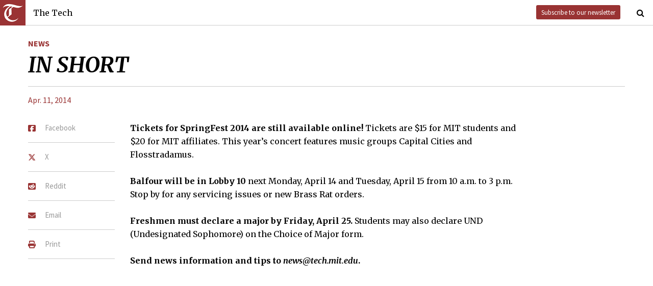

--- FILE ---
content_type: text/html; charset=utf-8
request_url: https://thetech.com/2014/04/11/inshort-v134-n18
body_size: 3952
content:
<!DOCTYPE html>
<html lang="en">
  <head>
    
    <meta charset="utf-8">
    <meta http-equiv="X-UA-Compatible" content="IE=Edge,chrome=1">
    <meta name="viewport" content="width=device-width, initial-scale=1.0">

      <meta content='oB452VQ7ZDCRgpTXhrkzty9p-kg2EnnLbIRes8Z2f-8' name='google-site-verification'>
<meta content='Tickets for SpringFest 2014 are still available online! Tickets are $15 for MIT students and $20 for MIT affiliates. This year’s concert features music groups Capital Cities and Flosstradamus.' name='description'>
<link href='https://thetech.com/2014/04/11/inshort-v134-n18' rel='canonical'>
<meta content='summary' name='twitter:card'>
<meta content='@thetech' name='twitter:site'>
<meta content='IN SHORT | The Tech' name='twitter:title'>
<meta content='Tickets for SpringFest 2014 are still available online! Tickets are $15 for MIT students and $20 for MIT affiliates. This year’s concert features music groups Capital Cities and Flosstradamus.' name='twitter:description'>
<meta content='1677870174' property='fb:admins'>
<meta content='https://thetech.com/2014/04/11/inshort-v134-n18' property='og:url'>
<meta content='article' property='og:type'>
<meta content='https://thetech.com/assets/logo@2x-9253509ed2b9d70f7d7d3be80a9a6e9ac90ab1640de33e0bfbc1d48db3a2d2bd.png' property='og:image'>
<meta content='The Tech' property='og:site_name'>
<meta content='IN SHORT | The Tech' property='og:title'>
<meta content='Tickets for SpringFest 2014 are still available online! Tickets are $15 for MIT students and $20 for MIT affiliates. This year’s concert features music groups Capital Cities and Flosstradamus.' property='og:description'>
<meta content='https://www.facebook.com/themittech' property='article:publisher'>


    <title>IN SHORT | The Tech</title>
    <meta name="csrf-param" content="authenticity_token" />
<meta name="csrf-token" content="P1+y0EjVAbTCrDczBsRESnaYwH8NlL93D1f5ETPg3tU+bOydrKK+9Jx7H9UfZs+H0y7ot5W5UqC6uoJBCaXBtA==" />

    <!-- Le HTML5 shim, for IE6-8 support of HTML elements -->
    <!--[if lt IE 9]>
      <script src="//cdnjs.cloudflare.com/ajax/libs/html5shiv/3.6.1/html5shiv.js" type="text/javascript"></script>
    <![endif]-->

    <link rel="stylesheet" media="all" href="/assets/frontend-6b3cab4a1c80dab7844bed1ec6f78dbf09c98604db85d2e6f90f623c0bbb4268.css" />
    <link rel="stylesheet" media="all" href="https://fonts.googleapis.com/css?family=Source+Sans+Pro:300,400,700|Merriweather:400,400italic,700,700italic,300italic,300.css" />

    <link rel="apple-touch-icon-precomposed" type="image/png" href="/assets/apple-touch-icon-144x144-precomposed-f5878d48539a2789ee3cc43d1c0f2e3b9fc40c143c87b9b60a558319c1f332c7.png" sizes="144x144" />
    <link rel="apple-touch-icon-precomposed" type="image/png" href="/assets/apple-touch-icon-114x114-precomposed-7d947298d1bddab30a671a075637c99a7add20089e752bde0fccd209e0f3d875.png" sizes="114x114" />
    <link rel="apple-touch-icon-precomposed" type="image/png" href="/assets/apple-touch-icon-72x72-precomposed-2f981f99b6ebd29fca76624f7313001cd660de94ae14abaa28a1b9d15512bbb4.png" sizes="72x72" />
    <link rel="apple-touch-icon-precomposed" type="image/png" href="/assets/apple-touch-icon-precomposed-6601a48ee61e7503396a1c2b5bbc044fc979504b1a0f0ac8b78ca074db6b4846.png" />
    <link rel="shortcut icon" type="image/x-icon" href="/assets/favicon-f42b9ca1fbe3eeec567ebfc42a5d0e4afda2bde18d625234d6ea6ffa694b35d9.ico" />
  </head>
  <body class="frontend_article">

    
      <nav class="navbar ">
  <a class="navbar-menu" href="">
    <img alt="The Tech" class="navbar-logo" src="/assets/logo-edbf50e7afc668307f5a85b80743bedf24fe92e213cee81d8099b3afb828ca8b.png" />
    <span></span>
    <span></span>
    <span></span>
  </a>
  <a class="navbar-title" href="/">The Tech</a>
  <a class="navbar-feedback" href="https://mailchi.mp/0cdaae5d2937/the-tech-newletter-sub" target="_blank">Subscribe to our newsletter</a>
  <a class="navbar-feedback-alt" href="https://mailchi.mp/0cdaae5d2937/the-tech-newletter-sub" target="_blank">Newsletter</a>
    <a class="article-title hidden" href="">IN SHORT</a>
  <a class="navbar-search-icon" href=""><i class="fa fa-search"></i></a>
  <form name="search" action="/search" accept-charset="UTF-8" method="get"><input name="utf8" type="hidden" value="&#x2713;" />
    <input name="query" class="navbar-search" type="text" placeholder="Search" value=""></input>
</form>  <a class="navbar-search-icon navbar-search-close-icon"><i class="fa fa-close"></i></a>
</nav>

    <nav class="sidenav">
  <ul>
    <li><a href="/">Home</a></li>
    <li><a href="/news">News</a></li>
    <li><a href="/opinion">Opinion</a></li>
    <li><a href="/arts">Arts</a></li>
    <li><a href="/sports">Sports</a></li>
    <li><a href="/campus-life">Campus Life</a></li>
    <li><a href="/science">Science</a></li>
    <li class="separator"></li>
    <li><a href="/about">About Us</a></li>
    <li><a href="/issues">Past Issues</a></li>
    <li><a href="/photos">Photos</a></li>
    <li><a href="/about/index#policies">Policies</a></li>
    <li><a href="/ads">Advertising</a></li>
    <li><a href="/about/sponsors">Sponsors</a></li>
    <li><a href="/about/donate">Donate</a></li>
    <li><a href="/about/staff">Our Staff</a></li>
    <li><a href="/about/join">Join The Tech</a></li>
    <li class="separator"></li>
    <li><a href="/about/contact">Contact Us</a></li>
    <li><a href="//www.facebook.com/themittech">Facebook</a></li>
    <li><a href="//www.twitter.com/thetech">Twitter</a></li>
  </ul>
</nav>

    <main class="container">
      <article class='article' data-allow-ads='true'>
<div class='article-sections'>
<a class="section" href="/news">News</a>

</div>
<h1 class='headline'>IN SHORT</h1>
<h2 class='subhead'></h2>
<h4 class='article-meta'>
<span class='timestamp'>
<a href="/issues/134/18">Apr. 11, 2014</a>
</span>
</h4>
<ul class='article-social'>
<li class='article-social-fb'>
<a href='//www.facebook.com/sharer/sharer.php?u=https://thetech.com/2014/04/11/inshort-v134-n18' target='_blank'>
<img alt="Facebook" class="social-icon" src="/assets/square-facebook-ba14533b565bc07439ed06d9eaa668824fbae50082c24a107b7b2a0bcd674412.png" />
<span>Facebook</span>
</a>
</li>
<li class='article-social-tw'>
<a href='//www.twitter.com/intent/tweet?url=https://thetech.com/2014/04/11/inshort-v134-n18&amp;text=IN+SHORT' target='_blank'>
<img alt="X/Twitter" class="social-icon" src="/assets/x-twitter-4ede3cc021bacdac2206217291dd1dac9f09ff3e64df9e1fbd9c3705ecd15eab.png" />
<span>X</span>
</a>
</li>
<li class='article-social-rd'>
<a href='//www.reddit.com/submit?url=https://thetech.com/2014/04/11/inshort-v134-n18' target='_blank'>
<img alt="Reddit" class="social-icon" src="/assets/square-reddit-c1b37b94a82bf9084537e3e3a21b11e5b5fa3ccf1d4e133d696f9109e7647984.png" />
<span>Reddit</span>
</a>
</li>
<li class='article-social-ev'>
<a href='mailto:?subject=IN SHORT&amp;body=Check out this article on The Tech.%0D%0Ahttps://thetech.com/2014/04/11/inshort-v134-n18'>
<img alt="Email" class="social-icon" src="/assets/envelope-66fe6b8804231bbe47da1d280d4dd7793a7ac4fd4893d2f8d44bbf82dfd15b8a.png" />
<span>Email</span>
</a>
</li>
<li class='article-social-pt'>
<a href='javascript:window.print()'>
<img alt="Print" class="social-icon" src="/assets/print-c64b1b32081003b245cb24db06c1592941dedab322da7cca1a30753c00459df4.png" />
<span>Print</span>
</a>
</li>
<img alt='' class='ad-piece-left' data-ads='piece_sidebar' src=''>
<img alt='' class='ad-piece-left' data-ads='piece_sidebar' src=''>
<img alt='' class='ad-piece-left' data-ads='piece_sidebar' src=''>
</ul>
<p><b>Tickets for SpringFest 2014 are still available online!</b> Tickets are $15 for MIT students and $20 for MIT affiliates. This year’s concert features music groups Capital Cities and Flosstradamus.</p>
<p><b>Balfour will be in Lobby 10 </b>next Monday, April 14 and Tuesday, April 15 from 10 a.m. to 3 p.m. Stop by for any servicing issues or new Brass Rat orders.</p>
<p><b>Freshmen must declare a major by Friday, April 25. </b>Students may also declare UND (Undesignated Sophomore) on the Choice of Major form.</p>
<p><b>Send news information and tips to </b><b><i>news@tech.mit.edu</i></b><b>.</b></p>
<br>
<br>
</article>
<div id='disqus_thread'></div>
<script>
  var disqus_shortname = 'tt-sample';
  (function() {
      var dsq = document.createElement('script');
      dsq.type = 'text/javascript';
      dsq.async = true;
      dsq.src = '//' + disqus_shortname + '.disqus.com/embed.js';
      (document.getElementsByTagName('head')[0] || document.getElementsByTagName('body')[0]).appendChild(dsq);
  })();
</script>
<noscript>
Please enable JavaScript to view the
<a href='//disqus.com/?ref_noscript'>comments powered by Disqus.</a>
</noscript>

    </main>
    <footer>
  <div class="footer-content">
    <div class="footer-contact">
      <a href="/"><img alt="The Tech" class="footer-logo" src="/assets/footer-logo-3d10ecffc0e34dabb59ac1ab7cd6483ae6bf89d407881009fd1fab7907ef146d.png" /></a>
      <ul>
        <li>The Tech</li>
        <li>84 Massachusetts Ave, Suite 483</li>
        <li>Cambridge, MA 02139-4300</li>
        <li>617.253.1541</li>
      </ul>
    </div>
    <div class="footer-sections">
      <ul>
        <li><a href="/">Home</a></li>
        <li><a href="/news">News</a></li>
        <li><a href="/opinion">Opinion</a></li>
        <li><a href="/arts">Arts</a></li>
        <li><a href="/sports">Sports</a></li>
        <li><a href="/campus-life">Campus Life</a></li>
        <li><a href="/science">Science</a></li>
      </ul>
    </div>
    <div class="footer-static">
      <ul>
        <li><a href="/about">About Us</a></li>
        <li><a href="/issues">Past Issues</a></li>
        <li><a href="/about/index#policies">Policies</a></li>
        <li><a href="/ads">Advertising</a></li>
        <li><a href="/about/donate">Donate</a></li>
        <li><a href="/about/staff">Our Staff</a></li>
        <li><a href="/about/join">Join The Tech</a></li>
      </ul>
    </div>
    <div class="footer-social">
      <ul>
        <li><a href="/about/contact">Contact Us</a></li>
        <li><a href="//www.facebook.com/themittech">Facebook</a></li>
        <li><a href="//www.twitter.com/thetech">Twitter</a></li>
        <li>&nbsp;</li>
        <li>&nbsp;</li>
        <li>&nbsp;</li>
        <li>&copy; 2026 The Tech</li>
      </ul>
    </div>
  </div>
</footer>

    <script src="/assets/frontend-58ecf39f3aa367a4a930c76c4d271ee2b96054040ccb7d52f477ab1d6afb9093.js"></script>
    <script type="text/javascript"> var infolinks_pid = 3206162; var infolinks_wsid = 0; </script> <script type="text/javascript" src="//resources.infolinks.com/js/infolinks_main.js"></script>
    
    <script>
      (function(i,s,o,g,r,a,m){i['GoogleAnalyticsObject']=r;i[r]=i[r]||function(){
      (i[r].q=i[r].q||[]).push(arguments)},i[r].l=1*new Date();a=s.createElement(o),
      m=s.getElementsByTagName(o)[0];a.async=1;a.src=g;m.parentNode.insertBefore(a,m)
      })(window,document,'script','//www.google-analytics.com/analytics.js','ga');
      ga('create', 'UA-7382327-6', 'auto');
      ga('send', 'pageview');
    </script>
  </body>
</html>


--- FILE ---
content_type: text/css
request_url: https://thetech.com/assets/frontend-6b3cab4a1c80dab7844bed1ec6f78dbf09c98604db85d2e6f90f623c0bbb4268.css
body_size: 19615
content:
.slick-slider{position:relative;display:block;box-sizing:border-box;-webkit-user-select:none;-moz-user-select:none;-ms-user-select:none;user-select:none;-webkit-touch-callout:none;-khtml-user-select:none;-ms-touch-action:pan-y;touch-action:pan-y;-webkit-tap-highlight-color:transparent}.slick-list{position:relative;display:block;overflow:hidden;margin:0;padding:0}.slick-list:focus{outline:none}.slick-list.dragging{cursor:pointer;cursor:hand}.slick-slider .slick-track,.slick-slider .slick-list{-webkit-transform:translate3d(0, 0, 0);-moz-transform:translate3d(0, 0, 0);-ms-transform:translate3d(0, 0, 0);-o-transform:translate3d(0, 0, 0);transform:translate3d(0, 0, 0)}.slick-track{position:relative;top:0;left:0;display:block;margin-left:auto;margin-right:auto}.slick-track:before,.slick-track:after{display:table;content:''}.slick-track:after{clear:both}.slick-loading .slick-track{visibility:hidden}.slick-slide{display:none;float:left;height:100%;min-height:1px}[dir='rtl'] .slick-slide{float:right}.slick-slide img{display:block}.slick-slide.slick-loading img{display:none}.slick-slide.dragging img{pointer-events:none}.slick-initialized .slick-slide{display:block}.slick-loading .slick-slide{visibility:hidden}.slick-vertical .slick-slide{display:block;height:auto;border:1px solid transparent}.slick-arrow.slick-hidden{display:none}.slick-loading .slick-list{background:#fff url(/assets/slick/ajax-loader-e7b44c86b050fca766a96ddac2d0932af0126da6f2305280342d909168dcce6b.gif) center center no-repeat}@font-face{font-family:'slick';font-weight:normal;font-style:normal;src:url(/assets/slick-06d80cf01250132fd1068701108453feee68854b750d22c344ffc0de395e1dcb.eot);src:url(/assets/slick-06d80cf01250132fd1068701108453feee68854b750d22c344ffc0de395e1dcb.eot?#iefix) format("embedded-opentype"),url(/assets/slick-26726bac4060abb1226e6ceebc1336e84930fe7a7af1b3895a109d067f5b5dcc.woff) format("woff"),url(/assets/slick-37bc99cfdbbc046193a26396787374d00e7b10d3a758a36045c07bd8886360d2.ttf) format("truetype"),url(/assets/slick-8ca11b5fcbff92ee6378017cf6832dddfa745253202d7c8d01f42d5d17c4cb5c.svg#slick) format("svg")}.slick-prev,.slick-next{font-size:0;line-height:0;position:absolute;top:50%;display:block;width:20px;height:20px;margin-top:-10px;padding:0;cursor:pointer;color:transparent;border:none;outline:none;background:transparent}.slick-prev:hover,.slick-prev:focus,.slick-next:hover,.slick-next:focus{color:transparent;outline:none;background:transparent}.slick-prev:hover:before,.slick-prev:focus:before,.slick-next:hover:before,.slick-next:focus:before{opacity:1}.slick-prev.slick-disabled:before,.slick-next.slick-disabled:before{opacity:.25}.slick-prev:before,.slick-next:before{font-family:'slick';font-size:20px;line-height:1;opacity:.75;color:white;-webkit-font-smoothing:antialiased;-moz-osx-font-smoothing:grayscale}.slick-prev{left:-25px}[dir='rtl'] .slick-prev{right:-25px;left:auto}.slick-prev:before{content:'←'}[dir='rtl'] .slick-prev:before{content:'→'}.slick-next{right:-25px}[dir='rtl'] .slick-next{right:auto;left:-25px}.slick-next:before{content:'→'}[dir='rtl'] .slick-next:before{content:'←'}.slick-slider{margin-bottom:30px}.slick-dots{position:absolute;bottom:-45px;display:block;width:100%;padding:0;list-style:none;text-align:center}.slick-dots li{position:relative;display:inline-block;width:20px;height:20px;margin:0 5px;padding:0;cursor:pointer}.slick-dots li button{font-size:0;line-height:0;display:block;width:20px;height:20px;padding:5px;cursor:pointer;color:transparent;border:0;outline:none;background:transparent}.slick-dots li button:hover,.slick-dots li button:focus{outline:none}.slick-dots li button:hover:before,.slick-dots li button:focus:before{opacity:1}.slick-dots li button:before{font-family:'slick';font-size:6px;line-height:20px;position:absolute;top:0;left:0;width:20px;height:20px;content:'•';text-align:center;opacity:.25;color:black;-webkit-font-smoothing:antialiased;-moz-osx-font-smoothing:grayscale}.slick-dots li.slick-active button:before{opacity:.75;color:black}html{box-sizing:border-box}*,*::after,*::before{box-sizing:inherit}/*!
 *  Font Awesome 4.2.0 by @davegandy - http://fontawesome.io - @fontawesome
 *  License - http://fontawesome.io/license (Font: SIL OFL 1.1, CSS: MIT License)
 */@font-face{font-family:'FontAwesome';src:url("/assets/font-awesome/fontawesome-webfont-e511891d3e01b0b27aed51a219ced5119e2c3d0460465af8242e9bff4cb61b77.eot");src:url("/assets/font-awesome/fontawesome-webfont-e511891d3e01b0b27aed51a219ced5119e2c3d0460465af8242e9bff4cb61b77.eot?#iefix") format("embedded-opentype"),url("/assets/font-awesome/fontawesome-webfont-199411f659f41aaccb959bacb1b0de30e54f244352a48c6f9894e65ae0f8a9a1.woff") format("woff"),url("/assets/font-awesome/fontawesome-webfont-4d6eb9e9d852a2a6f74e7c428456a2f07fc63a1613d10192d8ed3401d9da5ffa.ttf") format("truetype"),url("/assets/font-awesome/fontawesome-webfont-d5b5636ebb2e124810436200086b74a60dff9e8a8be7f4a1088bf5d3458bc3c8.svg#fontawesomeregular") format("svg");font-weight:normal;font-style:normal}.fa{display:inline-block;font:normal normal normal 14px/1 FontAwesome;font-size:inherit;text-rendering:auto;-webkit-font-smoothing:antialiased;-moz-osx-font-smoothing:grayscale}.fa-lg{font-size:1.3333333333em;line-height:0.75em;vertical-align:-15%}.fa-2x{font-size:2em}.fa-3x{font-size:3em}.fa-4x{font-size:4em}.fa-5x{font-size:5em}.fa-fw{width:1.2857142857em;text-align:center}.fa-ul{padding-left:0;margin-left:2.1428571429em;list-style-type:none}.fa-ul>li{position:relative}.fa-li{position:absolute;left:-2.1428571429em;width:2.1428571429em;top:0.1428571429em;text-align:center}.fa-li.fa-lg{left:-1.8571428571em}.fa-border{padding:.2em .25em .15em;border:solid 0.08em #eee;border-radius:.1em}.pull-right{float:right}.pull-left{float:left}.fa.pull-left{margin-right:.3em}.fa.pull-right{margin-left:.3em}.fa-spin{-webkit-animation:fa-spin 2s infinite linear;animation:fa-spin 2s infinite linear}@-webkit-keyframes fa-spin{0%{-webkit-transform:rotate(0deg);transform:rotate(0deg)}100%{-webkit-transform:rotate(359deg);transform:rotate(359deg)}}@keyframes fa-spin{0%{-webkit-transform:rotate(0deg);transform:rotate(0deg)}100%{-webkit-transform:rotate(359deg);transform:rotate(359deg)}}.fa-rotate-90{filter:progid:DXImageTransform.Microsoft.BasicImage(rotation=1);-webkit-transform:rotate(90deg);-ms-transform:rotate(90deg);transform:rotate(90deg)}.fa-rotate-180{filter:progid:DXImageTransform.Microsoft.BasicImage(rotation=2);-webkit-transform:rotate(180deg);-ms-transform:rotate(180deg);transform:rotate(180deg)}.fa-rotate-270{filter:progid:DXImageTransform.Microsoft.BasicImage(rotation=3);-webkit-transform:rotate(270deg);-ms-transform:rotate(270deg);transform:rotate(270deg)}.fa-flip-horizontal{filter:progid:DXImageTransform.Microsoft.BasicImage(rotation=0);-webkit-transform:scale(-1, 1);-ms-transform:scale(-1, 1);transform:scale(-1, 1)}.fa-flip-vertical{filter:progid:DXImageTransform.Microsoft.BasicImage(rotation=2);-webkit-transform:scale(1, -1);-ms-transform:scale(1, -1);transform:scale(1, -1)}:root .fa-rotate-90,:root .fa-rotate-180,:root .fa-rotate-270,:root .fa-flip-horizontal,:root .fa-flip-vertical{filter:none}.fa-stack{position:relative;display:inline-block;width:2em;height:2em;line-height:2em;vertical-align:middle}.fa-stack-1x,.fa-stack-2x{position:absolute;left:0;width:100%;text-align:center}.fa-stack-1x{line-height:inherit}.fa-stack-2x{font-size:2em}.fa-inverse{color:#fff}.fa-glass:before{content:""}.fa-music:before{content:""}.fa-search:before{content:""}.fa-envelope-o:before{content:""}.fa-heart:before{content:""}.fa-star:before{content:""}.fa-star-o:before{content:""}.fa-user:before{content:""}.fa-film:before{content:""}.fa-th-large:before{content:""}.fa-th:before{content:""}.fa-th-list:before{content:""}.fa-check:before{content:""}.fa-remove:before,.fa-close:before,.fa-times:before{content:""}.fa-search-plus:before{content:""}.fa-search-minus:before{content:""}.fa-power-off:before{content:""}.fa-signal:before{content:""}.fa-gear:before,.fa-cog:before{content:""}.fa-trash-o:before{content:""}.fa-home:before{content:""}.fa-file-o:before{content:""}.fa-clock-o:before{content:""}.fa-road:before{content:""}.fa-download:before{content:""}.fa-arrow-circle-o-down:before{content:""}.fa-arrow-circle-o-up:before{content:""}.fa-inbox:before{content:""}.fa-play-circle-o:before{content:""}.fa-rotate-right:before,.fa-repeat:before{content:""}.fa-refresh:before{content:""}.fa-list-alt:before{content:""}.fa-lock:before{content:""}.fa-flag:before{content:""}.fa-headphones:before{content:""}.fa-volume-off:before{content:""}.fa-volume-down:before{content:""}.fa-volume-up:before{content:""}.fa-qrcode:before{content:""}.fa-barcode:before{content:""}.fa-tag:before{content:""}.fa-tags:before{content:""}.fa-book:before{content:""}.fa-bookmark:before{content:""}.fa-print:before{content:""}.fa-camera:before{content:""}.fa-font:before{content:""}.fa-bold:before{content:""}.fa-italic:before{content:""}.fa-text-height:before{content:""}.fa-text-width:before{content:""}.fa-align-left:before{content:""}.fa-align-center:before{content:""}.fa-align-right:before{content:""}.fa-align-justify:before{content:""}.fa-list:before{content:""}.fa-dedent:before,.fa-outdent:before{content:""}.fa-indent:before{content:""}.fa-video-camera:before{content:""}.fa-photo:before,.fa-image:before,.fa-picture-o:before{content:""}.fa-pencil:before{content:""}.fa-map-marker:before{content:""}.fa-adjust:before{content:""}.fa-tint:before{content:""}.fa-edit:before,.fa-pencil-square-o:before{content:""}.fa-share-square-o:before{content:""}.fa-check-square-o:before{content:""}.fa-arrows:before{content:""}.fa-step-backward:before{content:""}.fa-fast-backward:before{content:""}.fa-backward:before{content:""}.fa-play:before{content:""}.fa-pause:before{content:""}.fa-stop:before{content:""}.fa-forward:before{content:""}.fa-fast-forward:before{content:""}.fa-step-forward:before{content:""}.fa-eject:before{content:""}.fa-chevron-left:before{content:""}.fa-chevron-right:before{content:""}.fa-plus-circle:before{content:""}.fa-minus-circle:before{content:""}.fa-times-circle:before{content:""}.fa-check-circle:before{content:""}.fa-question-circle:before{content:""}.fa-info-circle:before{content:""}.fa-crosshairs:before{content:""}.fa-times-circle-o:before{content:""}.fa-check-circle-o:before{content:""}.fa-ban:before{content:""}.fa-arrow-left:before{content:""}.fa-arrow-right:before{content:""}.fa-arrow-up:before{content:""}.fa-arrow-down:before{content:""}.fa-mail-forward:before,.fa-share:before{content:""}.fa-expand:before{content:""}.fa-compress:before{content:""}.fa-plus:before{content:""}.fa-minus:before{content:""}.fa-asterisk:before{content:""}.fa-exclamation-circle:before{content:""}.fa-gift:before{content:""}.fa-leaf:before{content:""}.fa-fire:before{content:""}.fa-eye:before{content:""}.fa-eye-slash:before{content:""}.fa-warning:before,.fa-exclamation-triangle:before{content:""}.fa-plane:before{content:""}.fa-calendar:before{content:""}.fa-random:before{content:""}.fa-comment:before{content:""}.fa-magnet:before{content:""}.fa-chevron-up:before{content:""}.fa-chevron-down:before{content:""}.fa-retweet:before{content:""}.fa-shopping-cart:before{content:""}.fa-folder:before{content:""}.fa-folder-open:before{content:""}.fa-arrows-v:before{content:""}.fa-arrows-h:before{content:""}.fa-bar-chart-o:before,.fa-bar-chart:before{content:""}.fa-twitter-square:before{content:""}.fa-facebook-square:before{content:""}.fa-camera-retro:before{content:""}.fa-key:before{content:""}.fa-gears:before,.fa-cogs:before{content:""}.fa-comments:before{content:""}.fa-thumbs-o-up:before{content:""}.fa-thumbs-o-down:before{content:""}.fa-star-half:before{content:""}.fa-heart-o:before{content:""}.fa-sign-out:before{content:""}.fa-linkedin-square:before{content:""}.fa-thumb-tack:before{content:""}.fa-external-link:before{content:""}.fa-sign-in:before{content:""}.fa-trophy:before{content:""}.fa-github-square:before{content:""}.fa-upload:before{content:""}.fa-lemon-o:before{content:""}.fa-phone:before{content:""}.fa-square-o:before{content:""}.fa-bookmark-o:before{content:""}.fa-phone-square:before{content:""}.fa-twitter:before{content:""}.fa-facebook:before{content:""}.fa-github:before{content:""}.fa-unlock:before{content:""}.fa-credit-card:before{content:""}.fa-rss:before{content:""}.fa-hdd-o:before{content:""}.fa-bullhorn:before{content:""}.fa-bell:before{content:""}.fa-certificate:before{content:""}.fa-hand-o-right:before{content:""}.fa-hand-o-left:before{content:""}.fa-hand-o-up:before{content:""}.fa-hand-o-down:before{content:""}.fa-arrow-circle-left:before{content:""}.fa-arrow-circle-right:before{content:""}.fa-arrow-circle-up:before{content:""}.fa-arrow-circle-down:before{content:""}.fa-globe:before{content:""}.fa-wrench:before{content:""}.fa-tasks:before{content:""}.fa-filter:before{content:""}.fa-briefcase:before{content:""}.fa-arrows-alt:before{content:""}.fa-group:before,.fa-users:before{content:""}.fa-chain:before,.fa-link:before{content:""}.fa-cloud:before{content:""}.fa-flask:before{content:""}.fa-cut:before,.fa-scissors:before{content:""}.fa-copy:before,.fa-files-o:before{content:""}.fa-paperclip:before{content:""}.fa-save:before,.fa-floppy-o:before{content:""}.fa-square:before{content:""}.fa-navicon:before,.fa-reorder:before,.fa-bars:before{content:""}.fa-list-ul:before{content:""}.fa-list-ol:before{content:""}.fa-strikethrough:before{content:""}.fa-underline:before{content:""}.fa-table:before{content:""}.fa-magic:before{content:""}.fa-truck:before{content:""}.fa-pinterest:before{content:""}.fa-pinterest-square:before{content:""}.fa-google-plus-square:before{content:""}.fa-google-plus:before{content:""}.fa-money:before{content:""}.fa-caret-down:before{content:""}.fa-caret-up:before{content:""}.fa-caret-left:before{content:""}.fa-caret-right:before{content:""}.fa-columns:before{content:""}.fa-unsorted:before,.fa-sort:before{content:""}.fa-sort-down:before,.fa-sort-desc:before{content:""}.fa-sort-up:before,.fa-sort-asc:before{content:""}.fa-envelope:before{content:""}.fa-linkedin:before{content:""}.fa-rotate-left:before,.fa-undo:before{content:""}.fa-legal:before,.fa-gavel:before{content:""}.fa-dashboard:before,.fa-tachometer:before{content:""}.fa-comment-o:before{content:""}.fa-comments-o:before{content:""}.fa-flash:before,.fa-bolt:before{content:""}.fa-sitemap:before{content:""}.fa-umbrella:before{content:""}.fa-paste:before,.fa-clipboard:before{content:""}.fa-lightbulb-o:before{content:""}.fa-exchange:before{content:""}.fa-cloud-download:before{content:""}.fa-cloud-upload:before{content:""}.fa-user-md:before{content:""}.fa-stethoscope:before{content:""}.fa-suitcase:before{content:""}.fa-bell-o:before{content:""}.fa-coffee:before{content:""}.fa-cutlery:before{content:""}.fa-file-text-o:before{content:""}.fa-building-o:before{content:""}.fa-hospital-o:before{content:""}.fa-ambulance:before{content:""}.fa-medkit:before{content:""}.fa-fighter-jet:before{content:""}.fa-beer:before{content:""}.fa-h-square:before{content:""}.fa-plus-square:before{content:""}.fa-angle-double-left:before{content:""}.fa-angle-double-right:before{content:""}.fa-angle-double-up:before{content:""}.fa-angle-double-down:before{content:""}.fa-angle-left:before{content:""}.fa-angle-right:before{content:""}.fa-angle-up:before{content:""}.fa-angle-down:before{content:""}.fa-desktop:before{content:""}.fa-laptop:before{content:""}.fa-tablet:before{content:""}.fa-mobile-phone:before,.fa-mobile:before{content:""}.fa-circle-o:before{content:""}.fa-quote-left:before{content:""}.fa-quote-right:before{content:""}.fa-spinner:before{content:""}.fa-circle:before{content:""}.fa-mail-reply:before,.fa-reply:before{content:""}.fa-github-alt:before{content:""}.fa-folder-o:before{content:""}.fa-folder-open-o:before{content:""}.fa-smile-o:before{content:""}.fa-frown-o:before{content:""}.fa-meh-o:before{content:""}.fa-gamepad:before{content:""}.fa-keyboard-o:before{content:""}.fa-flag-o:before{content:""}.fa-flag-checkered:before{content:""}.fa-terminal:before{content:""}.fa-code:before{content:""}.fa-mail-reply-all:before,.fa-reply-all:before{content:""}.fa-star-half-empty:before,.fa-star-half-full:before,.fa-star-half-o:before{content:""}.fa-location-arrow:before{content:""}.fa-crop:before{content:""}.fa-code-fork:before{content:""}.fa-unlink:before,.fa-chain-broken:before{content:""}.fa-question:before{content:""}.fa-info:before{content:""}.fa-exclamation:before{content:""}.fa-superscript:before{content:""}.fa-subscript:before{content:""}.fa-eraser:before{content:""}.fa-puzzle-piece:before{content:""}.fa-microphone:before{content:""}.fa-microphone-slash:before{content:""}.fa-shield:before{content:""}.fa-calendar-o:before{content:""}.fa-fire-extinguisher:before{content:""}.fa-rocket:before{content:""}.fa-maxcdn:before{content:""}.fa-chevron-circle-left:before{content:""}.fa-chevron-circle-right:before{content:""}.fa-chevron-circle-up:before{content:""}.fa-chevron-circle-down:before{content:""}.fa-html5:before{content:""}.fa-css3:before{content:""}.fa-anchor:before{content:""}.fa-unlock-alt:before{content:""}.fa-bullseye:before{content:""}.fa-ellipsis-h:before{content:""}.fa-ellipsis-v:before{content:""}.fa-rss-square:before{content:""}.fa-play-circle:before{content:""}.fa-ticket:before{content:""}.fa-minus-square:before{content:""}.fa-minus-square-o:before{content:""}.fa-level-up:before{content:""}.fa-level-down:before{content:""}.fa-check-square:before{content:""}.fa-pencil-square:before{content:""}.fa-external-link-square:before{content:""}.fa-share-square:before{content:""}.fa-compass:before{content:""}.fa-toggle-down:before,.fa-caret-square-o-down:before{content:""}.fa-toggle-up:before,.fa-caret-square-o-up:before{content:""}.fa-toggle-right:before,.fa-caret-square-o-right:before{content:""}.fa-euro:before,.fa-eur:before{content:""}.fa-gbp:before{content:""}.fa-dollar:before,.fa-usd:before{content:""}.fa-rupee:before,.fa-inr:before{content:""}.fa-cny:before,.fa-rmb:before,.fa-yen:before,.fa-jpy:before{content:""}.fa-ruble:before,.fa-rouble:before,.fa-rub:before{content:""}.fa-won:before,.fa-krw:before{content:""}.fa-bitcoin:before,.fa-btc:before{content:""}.fa-file:before{content:""}.fa-file-text:before{content:""}.fa-sort-alpha-asc:before{content:""}.fa-sort-alpha-desc:before{content:""}.fa-sort-amount-asc:before{content:""}.fa-sort-amount-desc:before{content:""}.fa-sort-numeric-asc:before{content:""}.fa-sort-numeric-desc:before{content:""}.fa-thumbs-up:before{content:""}.fa-thumbs-down:before{content:""}.fa-youtube-square:before{content:""}.fa-youtube:before{content:""}.fa-xing:before{content:""}.fa-xing-square:before{content:""}.fa-youtube-play:before{content:""}.fa-dropbox:before{content:""}.fa-stack-overflow:before{content:""}.fa-instagram:before{content:""}.fa-flickr:before{content:""}.fa-adn:before{content:""}.fa-bitbucket:before{content:""}.fa-bitbucket-square:before{content:""}.fa-tumblr:before{content:""}.fa-tumblr-square:before{content:""}.fa-long-arrow-down:before{content:""}.fa-long-arrow-up:before{content:""}.fa-long-arrow-left:before{content:""}.fa-long-arrow-right:before{content:""}.fa-apple:before{content:""}.fa-windows:before{content:""}.fa-android:before{content:""}.fa-linux:before{content:""}.fa-dribbble:before{content:""}.fa-skype:before{content:""}.fa-foursquare:before{content:""}.fa-trello:before{content:""}.fa-female:before{content:""}.fa-male:before{content:""}.fa-gittip:before{content:""}.fa-sun-o:before{content:""}.fa-moon-o:before{content:""}.fa-archive:before{content:""}.fa-bug:before{content:""}.fa-vk:before{content:""}.fa-weibo:before{content:""}.fa-renren:before{content:""}.fa-pagelines:before{content:""}.fa-stack-exchange:before{content:""}.fa-arrow-circle-o-right:before{content:""}.fa-arrow-circle-o-left:before{content:""}.fa-toggle-left:before,.fa-caret-square-o-left:before{content:""}.fa-dot-circle-o:before{content:""}.fa-wheelchair:before{content:""}.fa-vimeo-square:before{content:""}.fa-turkish-lira:before,.fa-try:before{content:""}.fa-plus-square-o:before{content:""}.fa-space-shuttle:before{content:""}.fa-slack:before{content:""}.fa-envelope-square:before{content:""}.fa-wordpress:before{content:""}.fa-openid:before{content:""}.fa-institution:before,.fa-bank:before,.fa-university:before{content:""}.fa-mortar-board:before,.fa-graduation-cap:before{content:""}.fa-yahoo:before{content:""}.fa-google:before{content:""}.fa-reddit:before{content:""}.fa-reddit-square:before{content:""}.fa-stumbleupon-circle:before{content:""}.fa-stumbleupon:before{content:""}.fa-delicious:before{content:""}.fa-digg:before{content:""}.fa-pied-piper:before{content:""}.fa-pied-piper-alt:before{content:""}.fa-drupal:before{content:""}.fa-joomla:before{content:""}.fa-language:before{content:""}.fa-fax:before{content:""}.fa-building:before{content:""}.fa-child:before{content:""}.fa-paw:before{content:""}.fa-spoon:before{content:""}.fa-cube:before{content:""}.fa-cubes:before{content:""}.fa-behance:before{content:""}.fa-behance-square:before{content:""}.fa-steam:before{content:""}.fa-steam-square:before{content:""}.fa-recycle:before{content:""}.fa-automobile:before,.fa-car:before{content:""}.fa-cab:before,.fa-taxi:before{content:""}.fa-tree:before{content:""}.fa-spotify:before{content:""}.fa-deviantart:before{content:""}.fa-soundcloud:before{content:""}.fa-database:before{content:""}.fa-file-pdf-o:before{content:""}.fa-file-word-o:before{content:""}.fa-file-excel-o:before{content:""}.fa-file-powerpoint-o:before{content:""}.fa-file-photo-o:before,.fa-file-picture-o:before,.fa-file-image-o:before{content:""}.fa-file-zip-o:before,.fa-file-archive-o:before{content:""}.fa-file-sound-o:before,.fa-file-audio-o:before{content:""}.fa-file-movie-o:before,.fa-file-video-o:before{content:""}.fa-file-code-o:before{content:""}.fa-vine:before{content:""}.fa-codepen:before{content:""}.fa-jsfiddle:before{content:""}.fa-life-bouy:before,.fa-life-buoy:before,.fa-life-saver:before,.fa-support:before,.fa-life-ring:before{content:""}.fa-circle-o-notch:before{content:""}.fa-ra:before,.fa-rebel:before{content:""}.fa-ge:before,.fa-empire:before{content:""}.fa-git-square:before{content:""}.fa-git:before{content:""}.fa-hacker-news:before{content:""}.fa-tencent-weibo:before{content:""}.fa-qq:before{content:""}.fa-wechat:before,.fa-weixin:before{content:""}.fa-send:before,.fa-paper-plane:before{content:""}.fa-send-o:before,.fa-paper-plane-o:before{content:""}.fa-history:before{content:""}.fa-circle-thin:before{content:""}.fa-header:before{content:""}.fa-paragraph:before{content:""}.fa-sliders:before{content:""}.fa-share-alt:before{content:""}.fa-share-alt-square:before{content:""}.fa-bomb:before{content:""}.fa-soccer-ball-o:before,.fa-futbol-o:before{content:""}.fa-tty:before{content:""}.fa-binoculars:before{content:""}.fa-plug:before{content:""}.fa-slideshare:before{content:""}.fa-twitch:before{content:""}.fa-yelp:before{content:""}.fa-newspaper-o:before{content:""}.fa-wifi:before{content:""}.fa-calculator:before{content:""}.fa-paypal:before{content:""}.fa-google-wallet:before{content:""}.fa-cc-visa:before{content:""}.fa-cc-mastercard:before{content:""}.fa-cc-discover:before{content:""}.fa-cc-amex:before{content:""}.fa-cc-paypal:before{content:""}.fa-cc-stripe:before{content:""}.fa-bell-slash:before{content:""}.fa-bell-slash-o:before{content:""}.fa-trash:before{content:""}.fa-copyright:before{content:""}.fa-at:before{content:""}.fa-eyedropper:before{content:""}.fa-paint-brush:before{content:""}.fa-birthday-cake:before{content:""}.fa-area-chart:before{content:""}.fa-pie-chart:before{content:""}.fa-line-chart:before{content:""}.fa-lastfm:before{content:""}.fa-lastfm-square:before{content:""}.fa-toggle-off:before{content:""}.fa-toggle-on:before{content:""}.fa-bicycle:before{content:""}.fa-bus:before{content:""}.fa-ioxhost:before{content:""}.fa-angellist:before{content:""}.fa-cc:before{content:""}.fa-shekel:before,.fa-sheqel:before,.fa-ils:before{content:""}.fa-meanpath:before{content:""}.issue-sidebar-content .volume{color:#993333;font-size:30px;font-family:"Source Sans Pro", Roboto, "Helvetica Neue", Helvetica, Arial, serif;font-weight:300}.issue-sidebar-content .number{margin-left:10px;font-size:20px;font-family:"Source Sans Pro", Roboto, "Helvetica Neue", Helvetica, Arial, serif}.issue-sidebar-content .pdf-preview{display:block;margin:0 auto;margin-top:20px;width:80%}.issue-sidebar-content .prev-issue,.issue-sidebar-content .next-issue,.issue-sidebar-content .browse-all{font-family:"Source Sans Pro", Roboto, "Helvetica Neue", Helvetica, Arial, serif;text-decoration:none;margin-top:30px;margin-bottom:15px}.issue-sidebar-content .prev-issue{float:left;padding-left:10px}.issue-sidebar-content .next-issue{float:right;padding-right:10px}.issue-sidebar-content .browse-all{clear:both;display:block;padding-left:10px}.frontend_issue_index h2{font-family:"Source Sans Pro", Roboto, "Helvetica Neue", Helvetica, Arial, serif;font-size:2em;font-weight:600;color:#993333}.frontend_issue_index .issue{border:1px solid #555;font-size:1.5em;font-family:"Source Sans Pro", Roboto, "Helvetica Neue", Helvetica, Arial, serif;font-weight:300;padding:15px;width:62px;margin-bottom:15px;margin-right:10px;text-align:center;display:inline-block;color:black;text-decoration:none}.frontend_issue_index .issue:hover{background-color:#993333;color:white;border:1px solid #993333}.photographer-topbar{max-width:73.125em;margin-left:auto;margin-right:auto;margin-top:50px;margin-bottom:50px}.photographer-topbar::after{clear:both;content:"";display:table}@media screen and (max-width: 767px){.photographer-topbar{margin-top:10px;margin-bottom:40px}}.photographer-topbar .portrait-container{float:left;display:block;margin-right:2.5641025641%;width:14.5299145299%}.photographer-topbar .portrait-container:last-child{margin-right:0}@media screen and (min-width: 768px) and (max-width: 991px){.photographer-topbar .portrait-container{float:left;display:block;margin-right:2.5641025641%;width:31.6239316239%}.photographer-topbar .portrait-container:last-child{margin-right:0}}@media screen and (max-width: 767px){.photographer-topbar .portrait-container{float:left;display:block;margin-right:2.5641025641%;width:100%}.photographer-topbar .portrait-container:last-child{margin-right:0}}.photographer-topbar .info-container{float:left;display:block;margin-right:2.5641025641%;width:82.905982906%}.photographer-topbar .info-container:last-child{margin-right:0}@media screen and (min-width: 768px) and (max-width: 991px){.photographer-topbar .info-container{float:left;display:block;margin-right:2.5641025641%;width:65.811965812%;padding-left:20px}.photographer-topbar .info-container:last-child{margin-right:0}}@media screen and (max-width: 767px){.photographer-topbar .info-container{float:left;display:block;margin-right:2.5641025641%;width:100%}.photographer-topbar .info-container:last-child{margin-right:0}}.photographer-topbar .portrait{width:100%;border-radius:300px;margin-bottom:1em}@media screen and (max-width: 767px){.photographer-topbar .portrait{width:40%;display:block;margin-left:auto;margin-right:auto}}.photographer-topbar .name{font-family:"Source Sans Pro", Roboto, "Helvetica Neue", Helvetica, Arial, serif;margin-top:0;font-size:40px;font-weight:500;display:inline}.photographer-topbar .count{font-family:"Source Sans Pro", Roboto, "Helvetica Neue", Helvetica, Arial, serif;font-weight:300;font-size:20px;color:#aaa;margin-left:10px}.photographer-topbar .bio{font-family:"Source Sans Pro", Roboto, "Helvetica Neue", Helvetica, Arial, serif;font-weight:300;margin-top:7px;margin-bottom:0}.photographer-topbar .bio:nth-of-type(1){margin-top:15px}.list-images{max-width:73.125em;margin-left:auto;margin-right:auto}.list-images::after{clear:both;content:"";display:table}.list-images .list-image{float:left;display:block;margin-right:2.5641025641%;width:23.0769230769%;position:relative;margin-bottom:20px}.list-images .list-image:last-child{margin-right:0}.list-images .list-image:nth-child(4n){margin-right:0}.list-images .list-image:nth-child(4n+1){clear:left}@media screen and (min-width: 768px) and (max-width: 991px){.list-images .list-image{float:left;display:block;margin-right:2.5641025641%;width:48.7179487179%}.list-images .list-image:last-child{margin-right:0}.list-images .list-image:nth-child(2n){margin-right:0}.list-images .list-image:nth-child(2n+1){clear:left}}@media screen and (max-width: 767px){.list-images .list-image{float:left;display:block;margin-right:2.5641025641%;width:100%}.list-images .list-image:last-child{margin-right:0}.list-images .list-image:nth-child(n){margin-right:0}}.list-images .list-image img{width:100%;position:absolute;left:0;top:0}.list-images .list-image .caption-box{opacity:0;width:100%;height:100%}.list-images .list-image .caption-box:hover{opacity:1}.list-images .list-image .caption-overlay{position:relative;width:100%;opacity:0.8}.list-images .list-image .caption{color:white;width:100%;height:190px;left:0;top:0;overflow:hidden}.list-images .list-image .caption,.list-images .list-image .attribution{font-family:"Source Sans Pro", Roboto, "Helvetica Neue", Helvetica, Arial, serif;font-weight:300;position:absolute;padding:30px}.list-images .list-image .attribution{bottom:0;color:#ccc;text-align:right;width:100%}.list-images .list-empty{margin:0 auto;text-align:center}.issue-articles .list-images{border-top:1px solid #eeeeee;padding-top:20px}.issue-articles .all-photos,.list-images .all-photos,.list-articles .all-photos{font-family:"Source Sans Pro", Roboto, "Helvetica Neue", Helvetica, Arial, serif;text-decoration:none;margin-top:30px;margin-bottom:15px;border:2px solid #993333;padding:20px;padding-top:10px;padding-bottom:10px}.issue-articles .all-photos:hover,.list-images .all-photos:hover,.list-articles .all-photos:hover{background-color:#993333;color:white;border:1px solid #993333}.photographer-topbar .all-photos{font-family:"Source Sans Pro", Roboto, "Helvetica Neue", Helvetica, Arial, serif;text-decoration:none;margin-top:30px;margin-bottom:15px;border:2px solid #993333;padding:20px;padding-top:10px;padding-bottom:10px}.photographer-topbar .all-photos:hover{background-color:#993333;color:white;border:1px solid #993333}.issue-articles .list-images .list-image{float:left;display:block;margin-right:2.5641025641%;width:31.6239316239%}.issue-articles .list-images .list-image:last-child{margin-right:0}.issue-articles .list-images .list-image:nth-child(4n){margin-right:2.5641025641%}.issue-articles .list-images .list-image:nth-child(4n+1){clear:none}.issue-articles .list-images .list-image:nth-child(3n){margin-right:0}.issue-articles .list-images .list-image:nth-child(3n+1){clear:left}@media screen and (min-width: 768px) and (max-width: 991px){.issue-articles .list-images .list-image{float:left;display:block;margin-right:2.5641025641%;width:48.7179487179%}.issue-articles .list-images .list-image:nth-child(3n){margin-right:2.5641025641%}.issue-articles .list-images .list-image:nth-child(3n+1){clear:none}.issue-articles .list-images .list-image:nth-child(2n){margin-right:0}.issue-articles .list-images .list-image:nth-child(2n+1){clear:left}.issue-articles .list-images .list-image:last-child{margin-right:0}}@media screen and (max-width: 767px){.issue-articles .list-images .list-image{float:left;display:block;margin-right:2.5641025641%;width:100%}.issue-articles .list-images .list-image:nth-child(3n){margin-right:2.5641025641%}.issue-articles .list-images .list-image:nth-child(3n+1){clear:none}.issue-articles .list-images .list-image:nth-child(n){margin-right:0}.issue-articles .list-images .list-image:last-child{margin-right:0}}html{overflow-x:hidden}body{width:100%;height:100vh;margin:0;display:-webkit-box;display:-moz-box;display:box;display:-webkit-flex;display:-moz-flex;display:-ms-flexbox;display:flex;-webkit-box-orient:vertical;-moz-box-orient:vertical;box-orient:vertical;-webkit-flex-direction:column;-moz-flex-direction:column;flex-direction:column;-ms-flex-direction:column;overflow-x:hidden}a{color:#993333}.container{max-width:73.125em;margin-left:auto;margin-right:auto;max-width:1170px;width:100%;margin-top:75px;position:relative;-webkit-box-flex:1;-moz-box-flex:1;box-flex:1;-webkit-flex:1;-moz-flex:1;-ms-flex:1;flex:1;left:0;-webkit-transition:left 0.3s ease-in-out;-moz-transition:left 0.3s ease-in-out;transition:left 0.3s ease-in-out}.container::after{clear:both;content:"";display:table}@media screen and (min-width: 992px) and (max-width: 1199px){.container{max-width:970px}}@media screen and (min-width: 768px) and (max-width: 991px){.container{max-width:750px}}@media screen and (max-width: 767px){.container{max-width:100%;padding:0 25px}}.container.in{left:240px}.frontend_homepage_show .survey-banner{top:0px;width:100%;height:100px;background-color:#6B2526;text-align:center;font-size:200%;padding-top:30px}.frontend_homepage_show .survey-banner a{color:#ffffff;text-decoration:none}.survey-popup{top:0px;font-family:"Merriweather", Georgia, serif;position:fixed;width:100vw;height:100vh;background-color:#000000;text-align:center;font-size:350%;padding-top:30px;z-index:2;background-color:rgba(0,0,0,0.7);align-items:center}.survey-card{margin:auto;position:fixed;top:20vh;left:25vw;width:50vw;height:60vh;padding-left:50px;padding-right:50px;background-color:#FFF;border-top:solid 10px #993333}.survey-card a{position:relative;top:35%;font-size:100%;text-decoration:none}.survey-close-button{float:right;font-size:40px;margin-top:20px;margin-right:20px;color:#993333}.survey-banner{position:relative;top:50px;width:100%;height:100px;background-color:#6B2526;text-align:center;font-family:"Merriweather", Georgia, serif;font-size:200%;padding-top:30px;border-bottom:10px solid #993333}.survey-banner a{color:#ffffff;text-decoration:none}.navbar{position:fixed;top:0;left:0;width:200%;height:50px;border-bottom:1px solid #cccccc;z-index:1;background-color:white;-webkit-transition:top 0.3s ease-in-out, left 0.3s ease-in-out, margin-left 0.15s ease-in-out 0.15s;-moz-transition:top 0.3s ease-in-out, left 0.3s ease-in-out, margin-left 0.15s ease-in-out 0.15s;transition:top 0.3s ease-in-out, left 0.3s ease-in-out, margin-left 0.15s ease-in-out 0.15s}.navbar.in{left:240px}.navbar.up{top:-50px}.navbar.search{left:-100%;margin-left:50px}.navbar-menu{width:50px;height:50px;position:fixed;background-color:#993333}.navbar-menu span{height:3px;width:25px;margin-bottom:5px;display:block;position:relative;left:12px;top:15px;border-radius:2px;background-color:white}.navbar-logo{width:50px;height:50px;position:absolute;top:0;left:0;z-index:2;-webkit-transition:opacity 0.3s ease-in-out;-moz-transition:opacity 0.3s ease-in-out;transition:opacity 0.3s ease-in-out}@media screen and (max-width: 767px){.navbar-logo{opacity:0}}.navbar-menu:hover .navbar-logo,.in .navbar-logo{opacity:0}.navbar-title,.article-title{margin:25px 15px;position:absolute;left:50px;font-size:1em;font-family:"Merriweather", Georgia, serif;line-height:0;color:black;text-decoration:none}.search .navbar-feedback{right:60% !important;-webkit-transition:right 0.2s;transition:right 0.2s}.navbar-feedback,.navbar-feedback-alt{position:absolute;right:52.5%;font-size:0.8em;color:white;text-decoration:none;background-color:#933;font-family:"Source Sans Pro", Roboto, "Helvetica Neue", Helvetica, Arial, serif;font-weight:500;z-index:99;padding:6px 10px;border-radius:3px;margin-top:10px}@media screen and (min-width: 768px) and (max-width: 991px){.navbar-feedback,.navbar-feedback-alt{right:53%}}@media screen and (max-width: 767px){.navbar-feedback,.navbar-feedback-alt{right:58%}}.navbar-feedback-alt{display:none}@media screen and (max-width: 767px){.navbar-feedback-alt{display:block}}.navbar-feedback{display:block}@media screen and (max-width: 767px){.navbar-feedback{display:none}}.navbar-title{opacity:1;-webkit-transition:opacity 0.3s ease-in-out 0.3s;-moz-transition:opacity 0.3s ease-in-out 0.3s;transition:opacity 0.3s ease-in-out 0.3s}.navbar-title.hidden{opacity:0;-webkit-transition-delay:0.2s;-moz-transition-delay:0.2s;transition-delay:0.2s}@media screen and (max-width: 767px){.navbar-title.hidden{opacity:1}}.article-title{opacity:1;-webkit-transition:opacity 0.3s ease-in-out 0.3s;-moz-transition:opacity 0.3s ease-in-out 0.3s;transition:opacity 0.3s ease-in-out 0.3s}@media screen and (max-width: 767px){.article-title{opacity:0}}.article-title.hidden{-webkit-transition-duration:0.2s;-moz-transition-duration:0.2s;transition-duration:0.2s;-webkit-transition-delay:0;-moz-transition-delay:0;transition-delay:0;opacity:0;pointer-events:none}.navbar-search-icon{width:50px;height:50px;border-bottom:1px solid #cccccc;position:absolute;right:50%;z-index:1;text-align:center;background-color:white;color:black;-webkit-appearance:none;-moz-appearance:none}@media screen and (min-width: 768px) and (max-width: 991px){.navbar-search-icon:before{content:"";width:25px;height:50px;display:block;position:absolute;right:50px}}@media screen and (max-width: 767px){.navbar-search-icon:before{content:"";width:25px;height:50px;display:block;position:absolute;right:50px}}.navbar-search-close-icon{width:50px;height:45px;border-bottom:1px solid #cccccc;position:absolute;right:50px;z-index:1;text-align:center;background-color:white;color:black;cursor:pointer;-webkit-transform:translateY(-44px);-moz-transform:translateY(-44px);-ms-transform:translateY(-44px);-o-transform:translateY(-44px);transform:translateY(-44px);-webkit-appearance:none;-moz-appearance:none}@media screen and (min-width: 768px) and (max-width: 991px){.navbar-search-close-icon:before{content:"";width:25px;height:50px;display:block;position:absolute;right:50px}}@media screen and (max-width: 767px){.navbar-search-close-icon:before{content:"";width:25px;height:50px;display:block;position:absolute;right:50px}}.navbar-search-icon i,.navbar-search-close-icon i,.homepage-search-icon i{position:relative;top:50%;-webkit-transform:translateY(-50%);-moz-transform:translateY(-50%);-ms-transform:translateY(-50%);-o-transform:translateY(-50%);transform:translateY(-50%)}.homepage-search-icon{width:50px;height:50px;border-top:10px solid #993333;position:absolute;top:90px;right:0;text-align:center;background-color:white;color:black;-webkit-appearance:none;-moz-appearance:none}@media screen and (min-width: 768px) and (max-width: 991px){.homepage-search-icon{display:none}}@media screen and (max-width: 767px){.homepage-search-icon{display:none}}.navbar form{width:100vw;height:49px;margin-left:100vw;padding-right:100px}.navbar-search{font-family:"Source Sans Pro", Roboto, "Helvetica Neue", Helvetica, Arial, serif;border:0;width:100%;height:100%;padding:10px;padding-left:0;font-size:1.2135em}.navbar-search:focus{outline:none}.sidenav{position:fixed;left:-240px;top:0;width:240px;min-height:100%;display:-webkit-box;display:-moz-box;display:box;display:-webkit-flex;display:-moz-flex;display:-ms-flexbox;display:flex;-webkit-box-orient:vertical;-moz-box-orient:vertical;box-orient:vertical;-webkit-flex-direction:column;-moz-flex-direction:column;flex-direction:column;-ms-flex-direction:column;background-color:#333333;-webkit-transition:left 0.3s ease-in-out;-moz-transition:left 0.3s ease-in-out;transition:left 0.3s ease-in-out}.sidenav.in{left:0}.sidenav ul{height:100vh;padding:15px;margin:0;-webkit-box-flex:1;-moz-box-flex:1;box-flex:1;-webkit-flex:1;-moz-flex:1;-ms-flex:1;flex:1;overflow-y:auto}.sidenav li{font-family:"Source Sans Pro", Roboto, "Helvetica Neue", Helvetica, Arial, serif;font-size:1em;margin-bottom:1em;list-style-type:none}.sidenav li:last-child{padding-bottom:25px}.sidenav .separator{margin-top:2.617924em}.sidenav a{color:#cccccc;text-decoration:none}.sidenav a:hover{color:white}footer{height:185px;margin-top:1.963443em;background-color:#f9f9f9;position:relative;left:0;-webkit-transition:left 0.3s ease-in-out;-moz-transition:left 0.3s ease-in-out;transition:left 0.3s ease-in-out}footer.in{left:240px}.footer-content{max-width:73.125em;margin-left:auto;margin-right:auto;max-width:1170px;padding:1.963443em 0}.footer-content::after{clear:both;content:"";display:table}@media screen and (min-width: 992px) and (max-width: 1199px){.footer-content{max-width:970px}}@media screen and (min-width: 768px) and (max-width: 991px){.footer-content{max-width:750px}}@media screen and (max-width: 767px){.footer-content{max-width:100%;padding:0 25px}}.footer-content,.footer-content div{height:auto}@media screen and (max-width: 767px){.footer-content,.footer-content div{height:100%}}.footer-contact{float:left;display:block;margin-right:2.5641025641%;width:48.7179487179%}.footer-contact:last-child{margin-right:0}@media screen and (max-width: 767px){.footer-contact{float:left;display:block;margin-right:8.1081081081%;width:100%;display:-webkit-box;display:-moz-box;display:box;display:-webkit-flex;display:-moz-flex;display:-ms-flexbox;display:flex;-webkit-box-align:center;-moz-box-align:center;box-align:center;-webkit-align-items:center;-moz-align-items:center;-ms-align-items:center;-o-align-items:center;align-items:center;-ms-flex-align:center;-webkit-box-pack:center;-moz-box-pack:center;box-pack:center;-webkit-justify-content:center;-moz-justify-content:center;-ms-justify-content:center;-o-justify-content:center;justify-content:center;-ms-flex-pack:center}.footer-contact:last-child{margin-right:0}}.footer-sections,.footer-static,.footer-social{float:left;display:block;margin-right:2.5641025641%;width:14.5299145299%}.footer-sections:last-child,.footer-static:last-child,.footer-social:last-child{margin-right:0}@media screen and (max-width: 767px){.footer-sections,.footer-static,.footer-social{display:none}}.footer-content ul{padding:0;margin:0;font-weight:300}.footer-content li{list-style-type:none;font-family:"Source Sans Pro", Roboto, "Helvetica Neue", Helvetica, Arial, serif;font-size:0.7725587145em;margin-bottom:0.2360828548em}.footer-content a{text-decoration:none}.footer-content a:hover{color:#666666}.footer-logo{margin-top:1em;float:left;width:80px}.footer-contact ul{margin-left:120px}@media screen and (max-width: 767px){.footer-contact ul{margin-left:30px}}.footer-contact li{color:#999999}.footer-contact li:first-child{margin-top:1.618em;color:black;font-weight:700;text-transform:uppercase}.footer-social li:last-child{color:#999999}article{overflow:auto}.section,.primary-tag{font-family:"Source Sans Pro", Roboto, "Helvetica Neue", Helvetica, Arial, serif;font-size:1em;text-transform:uppercase;font-weight:700;text-decoration:none;color:#993333;margin-bottom:0;border-bottom:0}.section:hover,.primary-tag:hover{color:#666666}article .primary-tag,.article-info .primary-tag{font-weight:300;margin-left:0.3819820591em}.headline{font-family:"Merriweather", Georgia, serif;font-size:2.617924em;font-weight:700;font-style:italic;margin:0.1459102934em 0 0}@media screen and (max-width: 767px){.headline{font-size:1.618em}}.subhead{font-family:"Source Sans Pro", Roboto, "Helvetica Neue", Helvetica, Arial, serif;font-size:1.618em;font-weight:300;color:#999999;margin:0 0 0.6180469716em;padding-bottom:0.6180469716em;border-bottom:1px solid #cccccc}@media screen and (max-width: 767px){.subhead{font-size:1.25em}}.article-meta{font-family:"Source Sans Pro", Roboto, "Helvetica Neue", Helvetica, Arial, serif;font-size:1em;font-weight:400;color:#999999;margin:1em 0 1.963443em}@media screen and (max-width: 767px){.article-meta{margin-bottom:15px}}.article-meta a{color:#993333;text-decoration:none;border-bottom:0}.article-meta a:hover{color:#666666}.article-meta .byline:after{content:"|";margin:0 0.6180469716em}.correction{font-style:italic}.article-social{float:left;display:block;margin-right:2.5641025641%;width:14.5299145299%;padding:0;margin:0;float:left}.article-social:last-child{margin-right:0}@media screen and (min-width: 768px) and (max-width: 991px){.article-social{float:left;display:block;margin-right:5.2631578947%;width:64.9122807018%;width:100%}.article-social:last-child{margin-right:0}}@media screen and (max-width: 767px){.article-social{float:left;display:block;margin-right:8.1081081081%;width:100%}.article-social:last-child{margin-right:0}}.article-social li{list-style-type:none;font-family:"Source Sans Pro", Roboto, "Helvetica Neue", Helvetica, Arial, serif;font-size:0.9270704574em}@media screen and (max-width: 767px){.article-social li{width:20%;float:left;font-size:1.618em}}@media screen and (min-width: 768px) and (max-width: 991px){.article-social li{width:20%;float:left;font-size:1.2135em;margin-bottom:10px}}.article-social li:first-child a{padding-top:0}.article-social li:last-child a{padding-bottom:15px;border-bottom:0}.article-social a{width:100%;padding:15px 0;border-bottom:1px solid #cccccc;display:block;color:#999999;text-decoration:none}.article-social a:hover{color:#999999}.article-social a:hover i.fa{color:#999999}@media screen and (max-width: 767px){.article-social a{padding-top:0;border-bottom:0}}@media screen and (min-width: 768px) and (max-width: 991px){.article-social a{padding-top:0;border-bottom:0}}@media screen and (max-width: 767px){.article-social li{text-align:center}}@media screen and (min-width: 768px) and (max-width: 991px){.article-social li{text-align:center}}@media screen and (max-width: 767px){.article-social span{display:none}}@media screen and (min-width: 768px) and (max-width: 991px){.article-social span{text-align:none}}.article-social i{margin-right:15px}@media screen and (max-width: 767px){.article-social i{margin-right:0}}.social-icon{margin-right:15px;width:15px;height:15px;vertical-align:middle;color:currentColor;transition:color 0.5s ease-in-out}.social-icon:hover{cursor:pointer;color:#999999}@media screen and (max-width: 767px){.social-icon{margin-right:0;width:26px;height:26px}}article p,article>ol,article>ul{float:left;display:block;margin-right:2.5641025641%;width:65.811965812%;margin-left:17.094017094%;float:none;font-family:"Merriweather", Georgia, serif;font-size:1.01125em;line-height:1.618em;margin-top:0;margin-bottom:1.618em}article p:last-child,article>ol:last-child,article>ul:last-child{margin-right:0}@media screen and (min-width: 768px) and (max-width: 991px){article p,article>ol,article>ul{float:left;display:block;margin-right:5.2631578947%;width:100%;margin-left:0%;float:none}article p:last-child,article>ol:last-child,article>ul:last-child{margin-right:0}}@media screen and (max-width: 767px){article p,article>ol,article>ul{float:left;display:block;margin-right:8.1081081081%;width:100%;margin-left:0%;float:none}article p:last-child,article>ol:last-child,article>ul:last-child{margin-right:0}}article>ul>li>p{margin-left:5%;width:95%}article h3{float:left;display:block;margin-right:2.5641025641%;width:65.811965812%;margin-left:17.094017094%;float:none;font-family:"Source Sans Pro", Roboto, "Helvetica Neue", Helvetica, Arial, serif;font-size:1.2135em;line-height:1.2135em;margin-top:0;margin-bottom:1.01125em}article h3:last-child{margin-right:0}@media screen and (min-width: 768px) and (max-width: 991px){article h3{float:left;display:block;margin-right:5.2631578947%;width:100%;margin-left:0%;float:none}article h3:last-child{margin-right:0}}@media screen and (max-width: 767px){article h3{float:left;display:block;margin-right:8.1081081081%;width:100%;margin-left:0%;float:none}article h3:last-child{margin-right:0}}article a{text-decoration:none;border-bottom:1px dotted #999999}article a:hover{color:black}article a.article-ad{border:none;padding:5px}figure.right{width:50%;float:right;margin:0 0 1em 1.963443em}@media screen and (min-width: 768px) and (max-width: 991px){figure.right{width:100%;margin:0 0 1.963443em 0}}@media screen and (max-width: 767px){figure.right{width:100%;margin:0 0 1.963443em 0}}figure.left{width:50%;float:left;margin:0 1.963443em 1em 0}@media screen and (min-width: 768px) and (max-width: 991px){figure.left{width:100%;margin:0 0 1.963443em 0}}@media screen and (max-width: 767px){figure.left{width:100%;margin:0 0 1.963443em 0}}figure.default{float:left;display:block;margin-right:2.5641025641%;width:65.811965812%;margin-left:17.094017094%;margin-bottom:1.963443em}figure.default:last-child{margin-right:0}@media screen and (min-width: 768px) and (max-width: 991px){figure.default{float:left;display:block;margin-right:5.2631578947%;width:100%;float:none;margin:0 0 1.963443em 0}figure.default:last-child{margin-right:0}}@media screen and (max-width: 767px){figure.default{float:left;display:block;margin-right:8.1081081081%;width:100%;float:none;margin:0 0 1.963443em 0}figure.default:last-child{margin-right:0}}.article-social+figure.default{margin-left:0%}.article-social+figure.left,.article-social+figure.default{margin-left:1.963443em}@media screen and (min-width: 768px) and (max-width: 991px){.article-social+figure.left,.article-social+figure.default{margin-left:0}}@media screen and (max-width: 767px){.article-social+figure.left,.article-social+figure.default{margin-left:0}}figure.standalone{float:left;display:block;margin-right:2.5641025641%;width:65.811965812%;margin-bottom:1.963443em}figure.standalone:last-child{margin-right:0}@media screen and (min-width: 768px) and (max-width: 991px){figure.standalone{float:left;display:block;margin-right:5.2631578947%;width:100%;float:none;margin:0 0 1.963443em 0}figure.standalone:last-child{margin-right:0}}@media screen and (max-width: 767px){figure.standalone{float:left;display:block;margin-right:8.1081081081%;width:100%;float:none;margin:0 0 1.963443em 0}figure.standalone:last-child{margin-right:0}}figure.full{float:left;display:block;margin-right:2.5641025641%;width:100%;margin-left:0%}figure.full:last-child{margin-right:0}@media screen and (min-width: 768px) and (max-width: 991px){figure.full{float:left;display:block;margin-right:5.2631578947%;width:100%;margin-left:0%;float:none;margin-bottom:1.963443em}figure.full:last-child{margin-right:0}}@media screen and (max-width: 767px){figure.full{float:left;display:block;margin-right:8.1081081081%;width:100%;margin-left:0%;float:none;margin-bottom:1.963443em}figure.full:last-child{margin-right:0}}figcaption a span.attribution{color:#933}.lightbox-link{border-bottom:none}.image figure{margin-top:0}figcaption{margin-top:0.6180469716em;font-family:"Merriweather", Georgia, serif;font-size:0.7725587145em;line-height:1.618em;color:#666666}figcaption span.attribution{font-family:"Source Sans Pro", Roboto, "Helvetica Neue", Helvetica, Arial, serif;display:block;text-transform:uppercase;color:#999999}figcaption span.attribution a{border-bottom:none}.image figcaption{font-size:1em}.article-tags{padding-left:0;margin:0 0 1.963443em;float:left;display:block;margin-right:2.5641025641%;width:65.811965812%;margin-left:17.094017094%}.article-tags:last-child{margin-right:0}@media screen and (min-width: 768px) and (max-width: 991px){.article-tags{float:left;display:block;margin-right:5.2631578947%;width:100%;margin-left:0%}.article-tags:last-child{margin-right:0}}@media screen and (max-width: 767px){.article-tags{float:left;display:block;margin-right:8.1081081081%;width:100%;margin-left:0%}.article-tags:last-child{margin-right:0}}.article-tags li{padding:10px 0;margin-right:0.3819820591em;list-style-type:none;float:left;font-family:"Source Sans Pro", Roboto, "Helvetica Neue", Helvetica, Arial, serif;text-transform:uppercase;font-weight:700;color:#999999}.article-tags li:first-child{padding:10px 15px;margin-right:15px;color:#993333;border-right:3px solid #993333;text-transform:none}.article-tags li a{color:#999999;text-decoration:none}.article-tags li a:hover{color:#993333}.frontend_homepage_show{#border-top:10px solid #993333}@media screen and (max-width: 767px){.frontend_homepage_show{border-top:0}}@media screen and (max-width: 767px){.frontend_homepage_show .navbar.up{top:0}}.frontend_homepage_show .container{margin-top:50px}@media screen and (max-width: 767px){.frontend_homepage_show .container{margin-top:65px}}.nameplate{display:block;position:relative;margin-bottom:25px;padding-bottom:20px;border-bottom:1px solid #999999}.nameplate::after{clear:both;content:"";display:table}@media screen and (max-width: 767px){.nameplate{display:none}}.nameplate-logo{float:left;display:block;margin-right:2.5641025641%;width:14.5299145299%}.nameplate-logo:last-child{margin-right:0}.nameplate-nav{float:left;display:block;margin-right:2.5641025641%;width:82.905982906%}.nameplate-nav:last-child{margin-right:0}.nameplate-top,.nameplate-bottom{float:left;display:block;margin-right:2.5641025641%;width:82.905982906%}.nameplate-top:last-child,.nameplate-bottom:last-child{margin-right:0}.nameplate-top{position:absolute;bottom:50px;display:-webkit-box;display:-moz-box;display:box;display:-webkit-flex;display:-moz-flex;display:-ms-flexbox;display:flex;-webkit-box-pack:justify;-moz-box-pack:justify;box-pack:justify;-webkit-justify-content:space-between;-moz-justify-content:space-between;-ms-justify-content:space-between;-o-justify-content:space-between;justify-content:space-between;-ms-flex-pack:justify;-webkit-box-align:end;-moz-box-align:end;box-align:end;-webkit-align-items:flex-end;-moz-align-items:flex-end;-ms-align-items:flex-end;-o-align-items:flex-end;align-items:flex-end;-ms-flex-align:end}.nameplate h1{margin:0;font-size:2.0225em;font-family:"Merriweather", Georgia, serif;font-weight:300;color:#993333}.nameplate-top ul{margin:0 0 5px;padding:0;text-align:right;font-size:1em}.nameplate-top li{padding:0 1em;display:inline;list-style-type:none;font-family:"Source Sans Pro", Roboto, "Helvetica Neue", Helvetica, Arial, serif;color:#999999;border-right:1px solid #999999}.nameplate-top li:last-child{padding-right:0;border:0}.nameplate-top a{color:#999999;text-decoration:none}.nameplate-top a:hover{color:#666666}.nameplate-top .fa,.nameplate-top .wi{margin-left:10px}.nameplate-bottom{position:absolute;bottom:10px}.nameplate-bottom ul{margin:0;padding:10px 0 0;border-top:1px solid #999999;display:-webkit-box;display:-moz-box;display:box;display:-webkit-flex;display:-moz-flex;display:-ms-flexbox;display:flex;-webkit-box-pack:justify;-moz-box-pack:justify;box-pack:justify;-webkit-justify-content:space-between;-moz-justify-content:space-between;-ms-justify-content:space-between;-o-justify-content:space-between;justify-content:space-between;-ms-flex-pack:justify;-webkit-box-align:end;-moz-box-align:end;box-align:end;-webkit-align-items:flex-end;-moz-align-items:flex-end;-ms-align-items:flex-end;-o-align-items:flex-end;align-items:flex-end;-ms-flex-align:end}.nameplate-bottom li{list-style-type:none;font-family:"Source Sans Pro", Roboto, "Helvetica Neue", Helvetica, Arial, serif}.nameplate-bottom a{text-decoration:none;color:black}.nameplate-bottom a:hover{color:#993333}@media screen and (min-width: 768px) and (max-width: 991px){#rss{display:none}}.row{display:block;display:-webkit-box;display:-moz-box;display:box;display:-webkit-flex;display:-moz-flex;display:-ms-flexbox;display:flex;-webkit-box-lines:multiple;-moz-box-lines:multiple;box-lines:multiple;-webkit-flex-wrap:wrap;-moz-flex-wrap:wrap;-ms-flex-wrap:wrap;flex-wrap:wrap;padding-left:4px;padding-right:4px}.row::after{clear:both;content:"";display:table}.module{margin-bottom:1.618em}@media screen and (max-width: 767px){.module{margin-bottom:0;margin-top:0.6180469716em}}.module-col-1{float:left;display:block;margin-right:2.5641025641%;width:23.0769230769%}.module-col-1:last-child{margin-right:0}@media screen and (min-width: 768px) and (max-width: 991px){.module-col-1{float:left;display:block;margin-right:5.2631578947%;width:47.3684210526%}.module-col-1:last-child{margin-right:0}}@media screen and (max-width: 767px){.module-col-1{float:left;display:block;margin-right:8.1081081081%;width:100%;margin-right:0}.module-col-1:last-child{margin-right:0}}@media screen and (min-width: 768px) and (max-width: 991px){.module-col-1+.module-col-1:nth-child(2){margin-right:0}}.module-col-2{float:left;display:block;margin-right:2.5641025641%;width:48.7179487179%}.module-col-2:last-child{margin-right:0}@media screen and (min-width: 768px) and (max-width: 991px){.module-col-2{float:left;display:block;margin-right:5.2631578947%;width:100%;margin-right:0}.module-col-2:last-child{margin-right:0}}@media screen and (max-width: 767px){.module-col-2{float:left;display:block;margin-right:8.1081081081%;width:100%;margin-right:0}.module-col-2:last-child{margin-right:0}}@media screen and (min-width: 768px) and (max-width: 991px){.module-col-1+.module-col-2:nth-child(2){-webkit-box-ordinal-group:2;-moz-box-ordinal-group:2;box-ordinal-group:2;-webkit-order:2;-moz-order:2;order:2;-ms-flex-order:2}}.module-col-4{float:left;display:block;margin-right:2.5641025641%;width:100%}.module-col-4:last-child{margin-right:0}@media screen and (min-width: 768px) and (max-width: 991px){.module-col-4{float:left;display:block;margin-right:5.2631578947%;width:100%;margin-right:0}.module-col-4:last-child{margin-right:0}}@media screen and (max-width: 767px){.module-col-4{float:left;display:block;margin-right:8.1081081081%;width:100%;margin-right:0}.module-col-4:last-child{margin-right:0}}.module-article .headline{font-size:1.25em;margin-bottom:0.1459102934em}.module-article .headline a{color:black;text-decoration:none}.module-article .headline a:hover{color:#666666}.module-article .section,.module-article .primary-tag,.module-article .article-meta{font-size:0.7725587145em}.module-article .article-meta{font-family:"Source Sans Pro", Roboto, "Helvetica Neue", Helvetica, Arial, serif;margin-top:0;margin-bottom:0.3819820591em}.module-article .article-meta a{color:#933}.module-article .article-meta a:hover{color:inherit}.module-article .lede{font-family:"Merriweather", Georgia, serif;font-size:0.75em;line-height:1.618em;margin:0;word-break:break-word;display:-webkit-box;-webkit-line-clamp:7;-webkit-box-orient:vertical;overflow:hidden}.module-img img,.module-img-nocaption img{width:100%}.module-img figcaption{font-size:0.654481em}.module-img .attribution a{text-decoration:none}.module-links ul{padding:0;margin:0}.module-links li{list-style-type:none}.module-links ul .headline{font-size:0.7725587145em;font-style:normal;display:inline;color:black;text-decoration:none}.module-links ul .headline:hover{color:#666666}.module-sub.module-links{margin:0.3819820591em 0 0}.module-links ul .article-meta{font-size:0.75em}.module-links ul .article-meta:after{content:"";display:block;visibility:none;height:1em}.module-links ul .article-meta:last-child:after{height:0}@media screen and (max-width: 767px){.row:first-of-type .module:first-child .module-sub:first-child{border-top:none}}.module-sub{margin:1em 0 0}@media screen and (max-width: 767px){.module-sub{border-top:1px solid #eeeeee;padding-top:10px;padding-bottom:5px}}.module-sub:first-child{margin-top:0}.btf-section{display:block;padding-bottom:1em;border-top:1px solid #cccccc;margin-bottom:0.3819820591em}.btf-section::after{clear:both;content:"";display:table}@media screen and (max-width: 767px){.btf-section:first-child{margin-top:1.618em}}.btf-section .section{float:left;display:block;margin-right:2.5641025641%;width:100%;margin-top:0.3819820591em;margin-bottom:0.6180469716em}.btf-section .section:last-child{margin-right:0}.btf-article{float:left;display:block;margin-right:2.5641025641%;width:14.5299145299%;min-height:260px;height:max-content;overflow:hidden}.btf-article:last-child{margin-right:0}@media screen and (min-width: 768px) and (max-width: 991px){.btf-article{display:none}}@media screen and (max-width: 767px){.btf-article{display:none}}@media screen and (min-width: 768px) and (max-width: 991px){.btf-article:nth-child(2){float:left;display:block;margin-right:5.2631578947%;width:47.3684210526%;display:block}.btf-article:nth-child(2):last-child{margin-right:0}}.btf-article .article-meta .byline{margin-right:2px}.btf-article .article-meta .byline:after{content:none}.btf-article-img .headline,.btf-article-list .headline{font-size:0.9270704574em;font-weight:400;margin-top:0;display:inline;font-style:normal}.btf-article-list .headline{margin-right:0.2360828548em}.btf-article-noimg .headline{font-size:1.125em;font-weight:400;margin-top:0;display:inline;font-style:normal;word-break:break-word;display:-webkit-box;-webkit-line-clamp:3;-webkit-box-orient:vertical;overflow:hidden}.btf-article .headline a,.btf-article-list .headline a{color:black;text-decoration:none}.btf-article .headline a:hover,.btf-article-list .headline a:hover{color:#666666}.btf-article .article-meta,.btf-article-list .article-meta{font-size:0.75em;display:inline-block;margin:0}.btf-article .lede{font-family:"Merriweather", Georgia, serif;font-size:0.7725587145em;line-height:1.5em;word-break:break-word;display:-webkit-box;-webkit-line-clamp:8;-webkit-box-orient:vertical;overflow:hidden}.btf-article-img img{width:100%;margin-bottom:0.6180469716em}.btf-article-list{float:left;display:block;margin-right:2.5641025641%;width:48.7179487179%;margin:0;padding:0}.btf-article-list:last-child{margin-right:0}@media screen and (min-width: 768px) and (max-width: 991px){.btf-article-list{float:left;display:block;margin-right:5.2631578947%;width:47.3684210526%}.btf-article-list:last-child{margin-right:0}}@media screen and (max-width: 767px){.btf-article-list{float:left;display:block;margin-right:8.1081081081%;width:100%}.btf-article-list:last-child{margin-right:0}}.btf-article-list li{list-style-type:none;padding:0.6180469716em 0;border-bottom:1px solid #eeeeee}.btf-article-list li:nth-child(-n+3){display:none}@media screen and (max-width: 767px){.btf-article-list li:nth-child(-n+3){display:list-item}}@media screen and (min-width: 768px) and (max-width: 991px){.btf-article-list li:nth-child(n+2):nth-child(-n+3){display:list-item}}@media screen and (min-width: 992px) and (max-width: 1199px){.btf-article-list li:nth-child(4){padding-top:0}}.btf-article-list li:last-child{border-bottom:0}@media screen and (max-width: 767px){.btf-article-list li:last-child{display:none}}@media screen and (max-width: 767px){.btf-article-list li:nth-last-child(2){border-bottom:0}}.btf-article-list li:last-child a{color:#993333}.btf-article-list li:last-child a:hover{color:#666666}.btf-section-link{font-family:"Source Sans Pro", Roboto, "Helvetica Neue", Helvetica, Arial, serif;text-decoration:none}.list-sidebar{position:fixed;width:1170px;height:0}@media screen and (min-width: 992px) and (max-width: 1199px){.list-sidebar{width:970px}}@media screen and (min-width: 768px) and (max-width: 991px){.list-sidebar{width:750px;position:relative}}@media screen and (max-width: 767px){.list-sidebar{width:auto;position:relative}}.list-articles{float:left;display:block;margin-right:2.5641025641%;width:74.358974359%;margin-left:25.641025641%}.list-articles:last-child{margin-right:0}@media screen and (min-width: 768px) and (max-width: 991px){.list-articles{float:left;display:block;margin-right:5.2631578947%;width:100%;margin-left:0%}.list-articles:last-child{margin-right:0}}@media screen and (max-width: 767px){.list-articles{float:left;display:block;margin-right:8.1081081081%;width:100%;margin-left:0%}.list-articles:last-child{margin-right:0}}.list-sidebar-content{float:left;display:block;margin-right:2.5641025641%;width:23.0769230769%}.list-sidebar-content:last-child{margin-right:0}@media screen and (min-width: 768px) and (max-width: 991px){.list-sidebar-content{float:left;display:block;margin-right:5.2631578947%;width:100%}.list-sidebar-content:last-child{margin-right:0}}@media screen and (max-width: 767px){.list-sidebar-content{float:left;display:block;margin-right:8.1081081081%;width:100%}.list-sidebar-content:last-child{margin-right:0}}.list-header{font-family:"Source Sans Pro", Roboto, "Helvetica Neue", Helvetica, Arial, serif;font-size:1.618em;margin:0;text-transform:uppercase;text-decoration:none;color:#993333}.list-count{font-family:"Source Sans Pro", Roboto, "Helvetica Neue", Helvetica, Arial, serif;font-size:1.25em;margin:0 0 0.6180469716em;font-weight:300;color:#999999}.list-article{display:block;border-top:1px solid #eeeeee;padding:1em 0}.list-article::after{clear:both;content:"";display:table}.list-article:first-child{border-top:0;padding-top:0}@media screen and (min-width: 768px) and (max-width: 991px){.list-article:first-child{border-top:1px solid #cccccc;padding-top:1em}}@media screen and (max-width: 767px){.list-article:first-child{border-top:1px solid #cccccc;padding-top:1em}}.list-article .article-info{float:left;display:block;margin-right:2.5641025641%;width:74.358974359%}.list-article .article-info:last-child{margin-right:0}@media screen and (min-width: 768px) and (max-width: 991px){.list-article .article-info{float:left;display:block;margin-right:5.2631578947%;width:100%;float:none}.list-article .article-info:last-child{margin-right:0}}@media screen and (max-width: 767px){.list-article .article-info{float:left;display:block;margin-right:8.1081081081%;width:100%;float:none}.list-article .article-info:last-child{margin-right:0}}.list-article .article-thumbnail{float:left;display:block;margin-right:2.5641025641%;width:23.0769230769%;margin-right:0;float:right;margin-top:1.618em}.list-article .article-thumbnail:last-child{margin-right:0}@media screen and (min-width: 768px) and (max-width: 991px){.list-article .article-thumbnail{width:25%;margin:0 0 0 1.618em}}@media screen and (max-width: 767px){.list-article .article-thumbnail{width:33%;margin:1.618em 0 0 0.6180469716em}}.list-article .headline{font-size:1.618em}@media screen and (max-width: 767px){.list-article .headline{font-size:1.2135em}}.list-article .headline a{text-decoration:none;color:black}.list-article .headline a:hover{color:#666666}.list-article .article-meta{margin:0.2360828548em 0 0.6180469716em}.list-article .lede{font-family:"Merriweather", Georgia, serif;font-size:0.809em;line-height:1.618em;margin-bottom:0;word-break:break-word;display:-webkit-box;-webkit-line-clamp:3;-webkit-box-orient:vertical;overflow:hidden}.list-article img{width:100%}@media screen and (min-width: 768px) and (max-width: 991px){.list-sidebar .pagination{display:none}}@media screen and (max-width: 767px){.list-sidebar .pagination{display:none}}.list-articles .pagination{display:none}@media screen and (min-width: 768px) and (max-width: 991px){.list-articles .pagination{display:-webkit-box;display:-moz-box;display:box;display:-webkit-flex;display:-moz-flex;display:-ms-flexbox;display:flex;-webkit-box-pack:center;-moz-box-pack:center;box-pack:center;-webkit-justify-content:center;-moz-justify-content:center;-ms-justify-content:center;-o-justify-content:center;justify-content:center;-ms-flex-pack:center}}@media screen and (max-width: 767px){.list-articles .pagination{display:-webkit-box;display:-moz-box;display:box;display:-webkit-flex;display:-moz-flex;display:-ms-flexbox;display:flex;-webkit-box-pack:center;-moz-box-pack:center;box-pack:center;-webkit-justify-content:center;-moz-justify-content:center;-ms-justify-content:center;-o-justify-content:center;justify-content:center;-ms-flex-pack:center}}.list-images .pagination{display:none}@media screen and (min-width: 768px) and (max-width: 991px){.list-images .pagination{display:-webkit-box;display:-moz-box;display:box;display:-webkit-flex;display:-moz-flex;display:-ms-flexbox;display:flex;-webkit-box-pack:center;-moz-box-pack:center;box-pack:center;-webkit-justify-content:center;-moz-justify-content:center;-ms-justify-content:center;-o-justify-content:center;justify-content:center;-ms-flex-pack:center}}@media screen and (max-width: 767px){.list-images .pagination{display:-webkit-box;display:-moz-box;display:box;display:-webkit-flex;display:-moz-flex;display:-ms-flexbox;display:flex;-webkit-box-pack:center;-moz-box-pack:center;box-pack:center;-webkit-justify-content:center;-moz-justify-content:center;-ms-justify-content:center;-o-justify-content:center;justify-content:center;-ms-flex-pack:center}}.list-images-topbar{font-family:"Source Sans Pro", Roboto, "Helvetica Neue", Helvetica, Arial, serif}.list-images-topbar .pagination{overflow:hidden}.pagination{font-family:"Source Sans Pro", Roboto, "Helvetica Neue", Helvetica, Arial, serif;font-size:1em;color:#cccccc;overflow:auto}.pagination.large{font-size:1.618em}.author-sidebar-content .pagination{display:table;margin:auto}.pagination span{min-width:30px;height:30px;margin-right:5px;float:left}.pagination a{width:100%;height:100%;border:1px solid #993333;display:-webkit-box;display:-moz-box;display:box;display:-webkit-flex;display:-moz-flex;display:-ms-flexbox;display:flex;-webkit-box-align:center;-moz-box-align:center;box-align:center;-webkit-align-items:center;-moz-align-items:center;-ms-align-items:center;-o-align-items:center;align-items:center;-ms-flex-align:center;-webkit-box-pack:center;-moz-box-pack:center;box-pack:center;-webkit-justify-content:center;-moz-justify-content:center;-ms-justify-content:center;-o-justify-content:center;justify-content:center;-ms-flex-pack:center;text-decoration:none}.pagination a:hover{border-color:#666666;background:#666666;color:white}.pagination.large a{padding-bottom:2px}.pagination .inactive{color:#cccccc;border-color:#cccccc;cursor:default}.pagination .inactive:hover{background:transparent;color:#cccccc}.pagination .current,.pagination .gap{display:-webkit-box;display:-moz-box;display:box;display:-webkit-flex;display:-moz-flex;display:-ms-flexbox;display:flex;-webkit-box-align:center;-moz-box-align:center;box-align:center;-webkit-align-items:center;-moz-align-items:center;-ms-align-items:center;-o-align-items:center;align-items:center;-ms-flex-align:center;-webkit-box-pack:center;-moz-box-pack:center;box-pack:center;-webkit-justify-content:center;-moz-justify-content:center;-ms-justify-content:center;-o-justify-content:center;justify-content:center;-ms-flex-pack:center}.pagination .current{background-color:#993333;color:white}.list-empty{margin-left:-25.641025641%;display:block;text-align:center;font-family:"Source Sans Pro", Roboto, "Helvetica Neue", Helvetica, Arial, serif;font-weight:300;color:#666666;margin-top:30vh}@media screen and (min-width: 768px) and (max-width: 991px){.list-empty{margin-left:0%;margin-top:25vh}}@media screen and (max-width: 767px){.list-empty{margin-left:0%;margin-top:25vh}}.author-sidebar-content{text-align:center}@media screen and (min-width: 768px) and (max-width: 991px){.author-sidebar-content{float:left;display:block;margin-right:5.2631578947%;width:64.9122807018%;margin-left:17.5438596491%;margin-bottom:1.618em;display:-webkit-box;display:-moz-box;display:box;display:-webkit-flex;display:-moz-flex;display:-ms-flexbox;display:flex;-webkit-box-align:center;-moz-box-align:center;box-align:center;-webkit-align-items:center;-moz-align-items:center;-ms-align-items:center;-o-align-items:center;align-items:center;-ms-flex-align:center;-webkit-box-pack:center;-moz-box-pack:center;box-pack:center;-webkit-justify-content:center;-moz-justify-content:center;-ms-justify-content:center;-o-justify-content:center;justify-content:center;-ms-flex-pack:center}.author-sidebar-content:last-child{margin-right:0}}@media screen and (max-width: 767px){.author-sidebar-content{margin-bottom:1.618em}}.author-portrait{width:50%;border-radius:300px;margin-bottom:1em}@media screen and (min-width: 768px) and (max-width: 991px){.author-portrait{width:75%;margin-right:1.618em;margin-bottom:0;float:left}}.author-name{font-family:"Source Sans Pro", Roboto, "Helvetica Neue", Helvetica, Arial, serif;font-size:1.25em;margin:0;margin-bottom:20px;color:black;text-transform:none}.author-bio{font-family:"Merriweather", Georgia, serif;font-size:0.75em;line-height:1.618em;margin-top:1.2135em}@media screen and (max-width: 767px){.author-bio{font-size:1em}}.author-social{margin-bottom:10px}.author-social a{font-family:"Source Sans Pro", Roboto, "Helvetica Neue", Helvetica, Arial, serif;font-size:0.75em;text-decoration:none}@media screen and (max-width: 767px){.author-social a{font-size:1em}}.author-social a:hover{color:#666666}.author-social a:nth-child(2){margin-left:1em}.author-social a:first-child i{color:#333333;margin-right:0.2360828548em}.author-social a:nth-child(2) i{color:#55acee}.error-msg{display:block;text-align:center;margin-top:15vh}@media screen and (min-width: 768px) and (max-width: 991px){.error-msg{margin-left:0%;margin-top:10vh}}@media screen and (max-width: 767px){.error-msg{margin-left:0%;margin-top:10vh}}.error-code,.error-back{font-family:"Source Sans Pro", Roboto, "Helvetica Neue", Helvetica, Arial, serif;font-weight:300}.error-code{color:#333333;margin-bottom:0.2360828548em}.error-back{color:#666666;margin-top:0.2360828548em}.error-back a{text-decoration:none;border-bottom:1px dotted #999999}.error-back a:hover{color:#666666}#legacy_comments{font-family:Merriweather, Georgia, serif;width:100%;display:block;margin-top:150px;box-sizing:content-box}#legacy_comments .comment-count{color:#3f4549;display:block;font-size:15px;font-style:normal;font-weight:bold;padding:15px 0;border-bottom:2px solid #993333}#legacy_comments .comment-count span{padding-left:10px}#legacy_comments .legacy-comment{border-bottom:2px solid #ddd;padding-bottom:20px;margin:35px 0;overflow:hidden}#legacy_comments .legacy-comment .index{height:60px;line-height:60px;font-size:50px;color:#993333;text-align:center;margin-right:10px;margin-left:20px;margin-bottom:10px;float:right}#legacy_comments .legacy-comment .content{padding-top:5px;padding-left:5px;padding-right:5px}#legacy_comments .legacy-comment .content .author-name{color:#993333;font-size:1em;font-weight:bold}#legacy_comments .legacy-comment .content .publish-time{font-size:1em;color:#888;margin-left:5px}#legacy_comments .legacy-comment .content p{margin-left:0;font-size:1em;margin:15px 0;width:100%;line-height:1.65em}#legacy_comments .legacy-comment .content p a{text-decoration:none}#legacy_comments .legacy-comment:first-child{margin-top:25px}#legacy_comments .legacy-comment:last-child{border-bottom:none}#below_fold_preview_container{max-width:73.125em;margin-left:auto;margin-right:auto}#below_fold_preview_container::after{clear:both;content:"";display:table}.ad-homepage-top,.ad-homepage-bottom{width:100%;margin-left:10%;display:block;margin:0 auto;margin-bottom:25px}.ad-homepage-section,.ad-homepage-opinion,.ad-homepage-arts,.ad-homepage-sports,.ad-homepage-news{margin-top:10px;width:100%}.ad-piece-left{margin-top:20px;width:100%}.ad-piece-right{float:left;display:block;margin-right:2.5641025641%;width:14.5299145299%;float:right}.ad-piece-right:last-child{margin-right:0}.frontend_search .pagination-wrap{text-align:center;margin-top:30px}.frontend_search .pagination-wrap .pagination{display:inline-block}.frontend_search .image-search-topbar{margin-bottom:50px}.frontend_search .image-search-topbar p{text-align:center;font-family:"Source Sans Pro", Roboto, "Helvetica Neue", Helvetica, Arial, serif;font-size:30px;font-weight:300}.frontend_search .image-search-topbar p .matching{color:#aaa}.search-toggle-bar{margin-bottom:30px}.search-toggle-bar .search-toggle-wrap{text-align:center}.search-toggle-bar .search-toggle-wrap span{font-family:"Source Sans Pro", Roboto, "Helvetica Neue", Helvetica, Arial, serif;font-size:20px;font-weight:300}.search-toggle-bar .search-toggle-wrap span.divider{padding-left:10px;padding-right:10px}.search-toggle-bar .search-toggle-wrap span.active a{color:#aaa}.search-toggle-bar .search-toggle-wrap span a{text-decoration:none}.lb-caption{font-family:"Merriweather", Georgia, serif !important;font-size:12px !important;line-height:1.2em !important}.lb-dataContainer{padding-top:10px !important}.lightboxOverlay{opacity:0.9 !important}[data-ads]{display:none}@media screen and (max-width: 767px){[data-ads=piece_sidebar]{display:none !important}}.static-pages-nav{float:left;display:block;margin-right:2.5641025641%;width:23.0769230769%;position:static;height:0}.static-pages-nav:last-child{margin-right:0}@media screen and (min-width: 768px) and (max-width: 991px){.static-pages-nav{float:left;display:block;margin-right:2.5641025641%;width:31.6239316239%}.static-pages-nav:last-child{margin-right:0}}@media screen and (max-width: 767px){.static-pages-nav{display:none}}.static-pages-nav ul{margin-top:0.6180469716em;padding-left:0}.static-pages-nav ul li{list-style-type:none;margin-bottom:4px}.static-pages-nav ul li a{font-family:"Source Sans Pro", Roboto, "Helvetica Neue", Helvetica, Arial, serif;font-size:1em;text-transform:uppercase;font-weight:300;color:black;text-decoration:none;padding-left:10px;padding-bottom:2px}.static-pages-nav ul li a.active{color:#993333;border-left:3px solid #993333;position:relative;left:-3px;font-weight:500}.static-pages-nav ul li a:hover{color:#666666}.static-pages-content{float:left;display:block;margin-right:2.5641025641%;width:48.7179487179%;margin-left:25.641025641%;font-family:"Source Sans Pro", Roboto, "Helvetica Neue", Helvetica, Arial, serif}.static-pages-content:last-child{margin-right:0}@media screen and (min-width: 768px) and (max-width: 991px){.static-pages-content{float:left;display:block;margin-right:2.5641025641%;width:65.811965812%;margin-left:34.188034188%}.static-pages-content:last-child{margin-right:0}}@media screen and (max-width: 767px){.static-pages-content{float:left;display:block;margin-right:2.5641025641%;width:100%;margin-left:0%}.static-pages-content:last-child{margin-right:0}}.static-pages-content p,.static-pages-content li,.static-pages-content blockquote{font-family:"Merriweather", Georgia, serif;line-height:1.618em}.static-pages-content blockquote{font-family:"Source Sans Pro", Roboto, "Helvetica Neue", Helvetica, Arial, serif}.static-pages-content h1{font-family:"Source Sans Pro", Roboto, "Helvetica Neue", Helvetica, Arial, serif;font-size:2.617924em;font-weight:500;margin-top:0}.static-pages-content h2{font-family:"Source Sans Pro", Roboto, "Helvetica Neue", Helvetica, Arial, serif;font-size:1.618em;font-weight:500}.static-pages-content h3{font-family:"Source Sans Pro", Roboto, "Helvetica Neue", Helvetica, Arial, serif;font-size:1.2135em;font-weight:300;font-style:italic}.static-pages-content a{text-decoration:none;border-bottom:1px dotted #999999}.static-pages-content a:hover{color:black}.static-pages-content .btn-donate{display:block;width:50%;font-family:"Merriweather", Georgia, serif;font-weight:bold;font-size:1.963443em;font-style:italic;border-bottom:0;background:#993333;color:white;padding:0.6180469716em 1em;margin:1.618em auto;text-align:center}.static-pages-content .btn-donate:hover{color:white;background-color:#666666}.static-pages-content div.exec{text-align:center;margin-top:1em;margin-bottom:1em}.static-pages-content div.exec h2{font-size:inherit;font-weight:bold;margin-bottom:0}.static-pages-content div.department{margin-top:1em;margin-bottom:1em}.static-pages-content div.department h2{font-size:smaller;font-weight:normal;font-style:italic;text-transform:uppercase;margin-bottom:0;border-bottom-width:thin;border-bottom-width:1px;border-bottom-style:solid}.static-pages-content div.department div{margin-top:0.25em;text-align:justify}.static-pages-content .flex-container{flex-direction:column}.static-pages-content .flex-container table{margin:0 auto;width:100%;max-width:400px}.static-pages-content .flex-container td{text-align:center}.static-pages-content .flex-container .month{padding:2px;width:50% !important}.static-pages-content .circulation th{border-bottom:1px solid #cccccc;padding:0.5em}.static-pages-content .calendar{border-collapse:separate;text-align:center}.static-pages-content #issuekey{color:#666666}.static-pages-content #specialkey{color:#996666}.static-pages-content .issue{background-color:#666666;color:white}.static-pages-content .special{background-color:#996666;color:white}.slideshow{float:right;width:45%}@media screen and (min-width: 768px) and (max-width: 991px){.slideshow{width:100%}}@media screen and (max-width: 767px){.slideshow{width:100%}}.slideshow:hover .slick-arrow{opacity:0.8}.slick-arrow{height:auto;width:50px;height:100px;padding-right:-10px;display:block;margin-left:65px;margin-right:65px;margin-top:-75px;z-index:2;background-image:url(/assets/arrow-f00e9278d3ad572e3d6bb0be3e171a98f7815fa779b189e511db158eca7900ae.svg) !important;background-repeat:no-repeat !important;background-size:20px !important;background-position:center !important;opacity:0}@media screen and (min-width: 768px) and (max-width: 991px){.slick-arrow{opacity:0.8}}@media screen and (max-width: 767px){.slick-arrow{display:none !important;width:0px;height:0px}}.slick-arrow:hover{opacity:1 !important}.slick-arrow:before{display:none}.slick-prev{-moz-transform:scaleX(-1);-o-transform:scaleX(-1);-webkit-transform:scaleX(-1);transform:scaleX(-1);filter:FlipH;-ms-filter:"FlipH"}figure.article-img{font-size:1.2em;margin-bottom:0}figure.article-img a{text-decoration:none;border-bottom:none}figure.article-img img{width:100%}figure.article-img figcaption{margin-top:0.3em}.slick-dots{margin-top:0}.slick-dots li{margin-left:0;margin-right:0}.slick-dots li button:before{font-size:12px}h2.attribution a{border-bottom:none}.module{min-height:50px}.module:not(:hover) .new-submodule-toolbar{display:none}.module :hover .new-submodule-toolbar{display:block}.module-sub:not(:hover) .editing-toolbar{display:none}.module-sub:hover .editing-toolbar{display:block}.row:not(:hover) .row-editing-toolbar{display:none}.row:hover .row-editing-toolbar{display:block}.editing-toolbar,.row-editing-toolbar{position:absolute;overflow:auto;margin-bottom:3px;background-color:#993333;padding:2px 5px;z-index:100}.editing-toolbar a,.row-editing-toolbar a{color:white;text-decoration:none;font-size:15px}.editing-toolbar{left:100%;top:0}.editing-toolbar a{text-align:center}.row-editing-toolbar{top:-21px;width:100%}.row-editing-toolbar a{text-align:center;float:right;line-height:21px;margin:0 5px}.row-editing-toolbar a:first-child{margin-right:0}.new-submodule-toolbar{text-align:center;padding:10px 0;margin-top:10px;background-color:#993333}.new-submodule-toolbar a{font-size:15px;text-decoration:none;color:white}.new-submodule-toolbar a.module-left-button{float:left;margin-left:5px}.new-submodule-toolbar a.module-right-button{float:right;margin-right:5px}.new-submodule-form{margin-top:10px;padding:10px}.new-submodule-form select,.new-submodule-form input{width:100%;margin-bottom:5px}.new-submodule-form select:last-child,.new-submodule-form input:last-child{margin-bottom:0}.new-submodule-form select[multiple]{height:100px}.new-row-form{margin-top:10px;padding:10px}.new-row-form select,.new-row-form input{display:block;width:60%;margin-bottom:5px;margin-left:auto;margin-right:auto}.new-row-form select:last-child,.new-row-form input:last-child{margin-bottom:0}.master-editing-toolbar{padding-bottom:20px;overflow:auto}.master-editing-toolbar:not(:hover){opacity:0}.master-editing-toolbar:hover{opacity:1}.master-editing-toolbar a{float:right;margin-right:15px;text-decoration:none}.master-editing-toolbar .flash{float:right;margin-right:15px}.master-editing-toolbar .flash.success{color:green}.master-editing-toolbar .flash.warning{color:red}.new-row-toolbar{background-color:#993333}.new-row-toolbar:not(:hover){opacity:0}.new-row-toolbar:hover{opacity:1}.new-row-toolbar a{display:block;text-decoration:none;text-align:center;padding:20px 0;width:100%;color:white}.module-sub,.row{position:relative}html{box-sizing:border-box}*,*::after,*::before{box-sizing:inherit}/*!
 *  Font Awesome 4.2.0 by @davegandy - http://fontawesome.io - @fontawesome
 *  License - http://fontawesome.io/license (Font: SIL OFL 1.1, CSS: MIT License)
 */@font-face{font-family:'FontAwesome';src:url("/assets/font-awesome/fontawesome-webfont-e511891d3e01b0b27aed51a219ced5119e2c3d0460465af8242e9bff4cb61b77.eot");src:url("/assets/font-awesome/fontawesome-webfont-e511891d3e01b0b27aed51a219ced5119e2c3d0460465af8242e9bff4cb61b77.eot?#iefix") format("embedded-opentype"),url("/assets/font-awesome/fontawesome-webfont-199411f659f41aaccb959bacb1b0de30e54f244352a48c6f9894e65ae0f8a9a1.woff") format("woff"),url("/assets/font-awesome/fontawesome-webfont-4d6eb9e9d852a2a6f74e7c428456a2f07fc63a1613d10192d8ed3401d9da5ffa.ttf") format("truetype"),url("/assets/font-awesome/fontawesome-webfont-d5b5636ebb2e124810436200086b74a60dff9e8a8be7f4a1088bf5d3458bc3c8.svg#fontawesomeregular") format("svg");font-weight:normal;font-style:normal}.fa{display:inline-block;font:normal normal normal 14px/1 FontAwesome;font-size:inherit;text-rendering:auto;-webkit-font-smoothing:antialiased;-moz-osx-font-smoothing:grayscale}.fa-lg{font-size:1.3333333333em;line-height:0.75em;vertical-align:-15%}.fa-2x{font-size:2em}.fa-3x{font-size:3em}.fa-4x{font-size:4em}.fa-5x{font-size:5em}.fa-fw{width:1.2857142857em;text-align:center}.fa-ul{padding-left:0;margin-left:2.1428571429em;list-style-type:none}.fa-ul>li{position:relative}.fa-li{position:absolute;left:-2.1428571429em;width:2.1428571429em;top:0.1428571429em;text-align:center}.fa-li.fa-lg{left:-1.8571428571em}.fa-border{padding:.2em .25em .15em;border:solid 0.08em #eee;border-radius:.1em}.pull-right{float:right}.pull-left{float:left}.fa.pull-left{margin-right:.3em}.fa.pull-right{margin-left:.3em}.fa-spin{-webkit-animation:fa-spin 2s infinite linear;animation:fa-spin 2s infinite linear}@-webkit-keyframes fa-spin{0%{-webkit-transform:rotate(0deg);transform:rotate(0deg)}100%{-webkit-transform:rotate(359deg);transform:rotate(359deg)}}@keyframes fa-spin{0%{-webkit-transform:rotate(0deg);transform:rotate(0deg)}100%{-webkit-transform:rotate(359deg);transform:rotate(359deg)}}.fa-rotate-90{filter:progid:DXImageTransform.Microsoft.BasicImage(rotation=1);-webkit-transform:rotate(90deg);-ms-transform:rotate(90deg);transform:rotate(90deg)}.fa-rotate-180{filter:progid:DXImageTransform.Microsoft.BasicImage(rotation=2);-webkit-transform:rotate(180deg);-ms-transform:rotate(180deg);transform:rotate(180deg)}.fa-rotate-270{filter:progid:DXImageTransform.Microsoft.BasicImage(rotation=3);-webkit-transform:rotate(270deg);-ms-transform:rotate(270deg);transform:rotate(270deg)}.fa-flip-horizontal{filter:progid:DXImageTransform.Microsoft.BasicImage(rotation=0);-webkit-transform:scale(-1, 1);-ms-transform:scale(-1, 1);transform:scale(-1, 1)}.fa-flip-vertical{filter:progid:DXImageTransform.Microsoft.BasicImage(rotation=2);-webkit-transform:scale(1, -1);-ms-transform:scale(1, -1);transform:scale(1, -1)}:root .fa-rotate-90,:root .fa-rotate-180,:root .fa-rotate-270,:root .fa-flip-horizontal,:root .fa-flip-vertical{filter:none}.fa-stack{position:relative;display:inline-block;width:2em;height:2em;line-height:2em;vertical-align:middle}.fa-stack-1x,.fa-stack-2x{position:absolute;left:0;width:100%;text-align:center}.fa-stack-1x{line-height:inherit}.fa-stack-2x{font-size:2em}.fa-inverse{color:#fff}.fa-glass:before{content:""}.fa-music:before{content:""}.fa-search:before{content:""}.fa-envelope-o:before{content:""}.fa-heart:before{content:""}.fa-star:before{content:""}.fa-star-o:before{content:""}.fa-user:before{content:""}.fa-film:before{content:""}.fa-th-large:before{content:""}.fa-th:before{content:""}.fa-th-list:before{content:""}.fa-check:before{content:""}.fa-remove:before,.fa-close:before,.fa-times:before{content:""}.fa-search-plus:before{content:""}.fa-search-minus:before{content:""}.fa-power-off:before{content:""}.fa-signal:before{content:""}.fa-gear:before,.fa-cog:before{content:""}.fa-trash-o:before{content:""}.fa-home:before{content:""}.fa-file-o:before{content:""}.fa-clock-o:before{content:""}.fa-road:before{content:""}.fa-download:before{content:""}.fa-arrow-circle-o-down:before{content:""}.fa-arrow-circle-o-up:before{content:""}.fa-inbox:before{content:""}.fa-play-circle-o:before{content:""}.fa-rotate-right:before,.fa-repeat:before{content:""}.fa-refresh:before{content:""}.fa-list-alt:before{content:""}.fa-lock:before{content:""}.fa-flag:before{content:""}.fa-headphones:before{content:""}.fa-volume-off:before{content:""}.fa-volume-down:before{content:""}.fa-volume-up:before{content:""}.fa-qrcode:before{content:""}.fa-barcode:before{content:""}.fa-tag:before{content:""}.fa-tags:before{content:""}.fa-book:before{content:""}.fa-bookmark:before{content:""}.fa-print:before{content:""}.fa-camera:before{content:""}.fa-font:before{content:""}.fa-bold:before{content:""}.fa-italic:before{content:""}.fa-text-height:before{content:""}.fa-text-width:before{content:""}.fa-align-left:before{content:""}.fa-align-center:before{content:""}.fa-align-right:before{content:""}.fa-align-justify:before{content:""}.fa-list:before{content:""}.fa-dedent:before,.fa-outdent:before{content:""}.fa-indent:before{content:""}.fa-video-camera:before{content:""}.fa-photo:before,.fa-image:before,.fa-picture-o:before{content:""}.fa-pencil:before{content:""}.fa-map-marker:before{content:""}.fa-adjust:before{content:""}.fa-tint:before{content:""}.fa-edit:before,.fa-pencil-square-o:before{content:""}.fa-share-square-o:before{content:""}.fa-check-square-o:before{content:""}.fa-arrows:before{content:""}.fa-step-backward:before{content:""}.fa-fast-backward:before{content:""}.fa-backward:before{content:""}.fa-play:before{content:""}.fa-pause:before{content:""}.fa-stop:before{content:""}.fa-forward:before{content:""}.fa-fast-forward:before{content:""}.fa-step-forward:before{content:""}.fa-eject:before{content:""}.fa-chevron-left:before{content:""}.fa-chevron-right:before{content:""}.fa-plus-circle:before{content:""}.fa-minus-circle:before{content:""}.fa-times-circle:before{content:""}.fa-check-circle:before{content:""}.fa-question-circle:before{content:""}.fa-info-circle:before{content:""}.fa-crosshairs:before{content:""}.fa-times-circle-o:before{content:""}.fa-check-circle-o:before{content:""}.fa-ban:before{content:""}.fa-arrow-left:before{content:""}.fa-arrow-right:before{content:""}.fa-arrow-up:before{content:""}.fa-arrow-down:before{content:""}.fa-mail-forward:before,.fa-share:before{content:""}.fa-expand:before{content:""}.fa-compress:before{content:""}.fa-plus:before{content:""}.fa-minus:before{content:""}.fa-asterisk:before{content:""}.fa-exclamation-circle:before{content:""}.fa-gift:before{content:""}.fa-leaf:before{content:""}.fa-fire:before{content:""}.fa-eye:before{content:""}.fa-eye-slash:before{content:""}.fa-warning:before,.fa-exclamation-triangle:before{content:""}.fa-plane:before{content:""}.fa-calendar:before{content:""}.fa-random:before{content:""}.fa-comment:before{content:""}.fa-magnet:before{content:""}.fa-chevron-up:before{content:""}.fa-chevron-down:before{content:""}.fa-retweet:before{content:""}.fa-shopping-cart:before{content:""}.fa-folder:before{content:""}.fa-folder-open:before{content:""}.fa-arrows-v:before{content:""}.fa-arrows-h:before{content:""}.fa-bar-chart-o:before,.fa-bar-chart:before{content:""}.fa-twitter-square:before{content:""}.fa-facebook-square:before{content:""}.fa-camera-retro:before{content:""}.fa-key:before{content:""}.fa-gears:before,.fa-cogs:before{content:""}.fa-comments:before{content:""}.fa-thumbs-o-up:before{content:""}.fa-thumbs-o-down:before{content:""}.fa-star-half:before{content:""}.fa-heart-o:before{content:""}.fa-sign-out:before{content:""}.fa-linkedin-square:before{content:""}.fa-thumb-tack:before{content:""}.fa-external-link:before{content:""}.fa-sign-in:before{content:""}.fa-trophy:before{content:""}.fa-github-square:before{content:""}.fa-upload:before{content:""}.fa-lemon-o:before{content:""}.fa-phone:before{content:""}.fa-square-o:before{content:""}.fa-bookmark-o:before{content:""}.fa-phone-square:before{content:""}.fa-twitter:before{content:""}.fa-facebook:before{content:""}.fa-github:before{content:""}.fa-unlock:before{content:""}.fa-credit-card:before{content:""}.fa-rss:before{content:""}.fa-hdd-o:before{content:""}.fa-bullhorn:before{content:""}.fa-bell:before{content:""}.fa-certificate:before{content:""}.fa-hand-o-right:before{content:""}.fa-hand-o-left:before{content:""}.fa-hand-o-up:before{content:""}.fa-hand-o-down:before{content:""}.fa-arrow-circle-left:before{content:""}.fa-arrow-circle-right:before{content:""}.fa-arrow-circle-up:before{content:""}.fa-arrow-circle-down:before{content:""}.fa-globe:before{content:""}.fa-wrench:before{content:""}.fa-tasks:before{content:""}.fa-filter:before{content:""}.fa-briefcase:before{content:""}.fa-arrows-alt:before{content:""}.fa-group:before,.fa-users:before{content:""}.fa-chain:before,.fa-link:before{content:""}.fa-cloud:before{content:""}.fa-flask:before{content:""}.fa-cut:before,.fa-scissors:before{content:""}.fa-copy:before,.fa-files-o:before{content:""}.fa-paperclip:before{content:""}.fa-save:before,.fa-floppy-o:before{content:""}.fa-square:before{content:""}.fa-navicon:before,.fa-reorder:before,.fa-bars:before{content:""}.fa-list-ul:before{content:""}.fa-list-ol:before{content:""}.fa-strikethrough:before{content:""}.fa-underline:before{content:""}.fa-table:before{content:""}.fa-magic:before{content:""}.fa-truck:before{content:""}.fa-pinterest:before{content:""}.fa-pinterest-square:before{content:""}.fa-google-plus-square:before{content:""}.fa-google-plus:before{content:""}.fa-money:before{content:""}.fa-caret-down:before{content:""}.fa-caret-up:before{content:""}.fa-caret-left:before{content:""}.fa-caret-right:before{content:""}.fa-columns:before{content:""}.fa-unsorted:before,.fa-sort:before{content:""}.fa-sort-down:before,.fa-sort-desc:before{content:""}.fa-sort-up:before,.fa-sort-asc:before{content:""}.fa-envelope:before{content:""}.fa-linkedin:before{content:""}.fa-rotate-left:before,.fa-undo:before{content:""}.fa-legal:before,.fa-gavel:before{content:""}.fa-dashboard:before,.fa-tachometer:before{content:""}.fa-comment-o:before{content:""}.fa-comments-o:before{content:""}.fa-flash:before,.fa-bolt:before{content:""}.fa-sitemap:before{content:""}.fa-umbrella:before{content:""}.fa-paste:before,.fa-clipboard:before{content:""}.fa-lightbulb-o:before{content:""}.fa-exchange:before{content:""}.fa-cloud-download:before{content:""}.fa-cloud-upload:before{content:""}.fa-user-md:before{content:""}.fa-stethoscope:before{content:""}.fa-suitcase:before{content:""}.fa-bell-o:before{content:""}.fa-coffee:before{content:""}.fa-cutlery:before{content:""}.fa-file-text-o:before{content:""}.fa-building-o:before{content:""}.fa-hospital-o:before{content:""}.fa-ambulance:before{content:""}.fa-medkit:before{content:""}.fa-fighter-jet:before{content:""}.fa-beer:before{content:""}.fa-h-square:before{content:""}.fa-plus-square:before{content:""}.fa-angle-double-left:before{content:""}.fa-angle-double-right:before{content:""}.fa-angle-double-up:before{content:""}.fa-angle-double-down:before{content:""}.fa-angle-left:before{content:""}.fa-angle-right:before{content:""}.fa-angle-up:before{content:""}.fa-angle-down:before{content:""}.fa-desktop:before{content:""}.fa-laptop:before{content:""}.fa-tablet:before{content:""}.fa-mobile-phone:before,.fa-mobile:before{content:""}.fa-circle-o:before{content:""}.fa-quote-left:before{content:""}.fa-quote-right:before{content:""}.fa-spinner:before{content:""}.fa-circle:before{content:""}.fa-mail-reply:before,.fa-reply:before{content:""}.fa-github-alt:before{content:""}.fa-folder-o:before{content:""}.fa-folder-open-o:before{content:""}.fa-smile-o:before{content:""}.fa-frown-o:before{content:""}.fa-meh-o:before{content:""}.fa-gamepad:before{content:""}.fa-keyboard-o:before{content:""}.fa-flag-o:before{content:""}.fa-flag-checkered:before{content:""}.fa-terminal:before{content:""}.fa-code:before{content:""}.fa-mail-reply-all:before,.fa-reply-all:before{content:""}.fa-star-half-empty:before,.fa-star-half-full:before,.fa-star-half-o:before{content:""}.fa-location-arrow:before{content:""}.fa-crop:before{content:""}.fa-code-fork:before{content:""}.fa-unlink:before,.fa-chain-broken:before{content:""}.fa-question:before{content:""}.fa-info:before{content:""}.fa-exclamation:before{content:""}.fa-superscript:before{content:""}.fa-subscript:before{content:""}.fa-eraser:before{content:""}.fa-puzzle-piece:before{content:""}.fa-microphone:before{content:""}.fa-microphone-slash:before{content:""}.fa-shield:before{content:""}.fa-calendar-o:before{content:""}.fa-fire-extinguisher:before{content:""}.fa-rocket:before{content:""}.fa-maxcdn:before{content:""}.fa-chevron-circle-left:before{content:""}.fa-chevron-circle-right:before{content:""}.fa-chevron-circle-up:before{content:""}.fa-chevron-circle-down:before{content:""}.fa-html5:before{content:""}.fa-css3:before{content:""}.fa-anchor:before{content:""}.fa-unlock-alt:before{content:""}.fa-bullseye:before{content:""}.fa-ellipsis-h:before{content:""}.fa-ellipsis-v:before{content:""}.fa-rss-square:before{content:""}.fa-play-circle:before{content:""}.fa-ticket:before{content:""}.fa-minus-square:before{content:""}.fa-minus-square-o:before{content:""}.fa-level-up:before{content:""}.fa-level-down:before{content:""}.fa-check-square:before{content:""}.fa-pencil-square:before{content:""}.fa-external-link-square:before{content:""}.fa-share-square:before{content:""}.fa-compass:before{content:""}.fa-toggle-down:before,.fa-caret-square-o-down:before{content:""}.fa-toggle-up:before,.fa-caret-square-o-up:before{content:""}.fa-toggle-right:before,.fa-caret-square-o-right:before{content:""}.fa-euro:before,.fa-eur:before{content:""}.fa-gbp:before{content:""}.fa-dollar:before,.fa-usd:before{content:""}.fa-rupee:before,.fa-inr:before{content:""}.fa-cny:before,.fa-rmb:before,.fa-yen:before,.fa-jpy:before{content:""}.fa-ruble:before,.fa-rouble:before,.fa-rub:before{content:""}.fa-won:before,.fa-krw:before{content:""}.fa-bitcoin:before,.fa-btc:before{content:""}.fa-file:before{content:""}.fa-file-text:before{content:""}.fa-sort-alpha-asc:before{content:""}.fa-sort-alpha-desc:before{content:""}.fa-sort-amount-asc:before{content:""}.fa-sort-amount-desc:before{content:""}.fa-sort-numeric-asc:before{content:""}.fa-sort-numeric-desc:before{content:""}.fa-thumbs-up:before{content:""}.fa-thumbs-down:before{content:""}.fa-youtube-square:before{content:""}.fa-youtube:before{content:""}.fa-xing:before{content:""}.fa-xing-square:before{content:""}.fa-youtube-play:before{content:""}.fa-dropbox:before{content:""}.fa-stack-overflow:before{content:""}.fa-instagram:before{content:""}.fa-flickr:before{content:""}.fa-adn:before{content:""}.fa-bitbucket:before{content:""}.fa-bitbucket-square:before{content:""}.fa-tumblr:before{content:""}.fa-tumblr-square:before{content:""}.fa-long-arrow-down:before{content:""}.fa-long-arrow-up:before{content:""}.fa-long-arrow-left:before{content:""}.fa-long-arrow-right:before{content:""}.fa-apple:before{content:""}.fa-windows:before{content:""}.fa-android:before{content:""}.fa-linux:before{content:""}.fa-dribbble:before{content:""}.fa-skype:before{content:""}.fa-foursquare:before{content:""}.fa-trello:before{content:""}.fa-female:before{content:""}.fa-male:before{content:""}.fa-gittip:before{content:""}.fa-sun-o:before{content:""}.fa-moon-o:before{content:""}.fa-archive:before{content:""}.fa-bug:before{content:""}.fa-vk:before{content:""}.fa-weibo:before{content:""}.fa-renren:before{content:""}.fa-pagelines:before{content:""}.fa-stack-exchange:before{content:""}.fa-arrow-circle-o-right:before{content:""}.fa-arrow-circle-o-left:before{content:""}.fa-toggle-left:before,.fa-caret-square-o-left:before{content:""}.fa-dot-circle-o:before{content:""}.fa-wheelchair:before{content:""}.fa-vimeo-square:before{content:""}.fa-turkish-lira:before,.fa-try:before{content:""}.fa-plus-square-o:before{content:""}.fa-space-shuttle:before{content:""}.fa-slack:before{content:""}.fa-envelope-square:before{content:""}.fa-wordpress:before{content:""}.fa-openid:before{content:""}.fa-institution:before,.fa-bank:before,.fa-university:before{content:""}.fa-mortar-board:before,.fa-graduation-cap:before{content:""}.fa-yahoo:before{content:""}.fa-google:before{content:""}.fa-reddit:before{content:""}.fa-reddit-square:before{content:""}.fa-stumbleupon-circle:before{content:""}.fa-stumbleupon:before{content:""}.fa-delicious:before{content:""}.fa-digg:before{content:""}.fa-pied-piper:before{content:""}.fa-pied-piper-alt:before{content:""}.fa-drupal:before{content:""}.fa-joomla:before{content:""}.fa-language:before{content:""}.fa-fax:before{content:""}.fa-building:before{content:""}.fa-child:before{content:""}.fa-paw:before{content:""}.fa-spoon:before{content:""}.fa-cube:before{content:""}.fa-cubes:before{content:""}.fa-behance:before{content:""}.fa-behance-square:before{content:""}.fa-steam:before{content:""}.fa-steam-square:before{content:""}.fa-recycle:before{content:""}.fa-automobile:before,.fa-car:before{content:""}.fa-cab:before,.fa-taxi:before{content:""}.fa-tree:before{content:""}.fa-spotify:before{content:""}.fa-deviantart:before{content:""}.fa-soundcloud:before{content:""}.fa-database:before{content:""}.fa-file-pdf-o:before{content:""}.fa-file-word-o:before{content:""}.fa-file-excel-o:before{content:""}.fa-file-powerpoint-o:before{content:""}.fa-file-photo-o:before,.fa-file-picture-o:before,.fa-file-image-o:before{content:""}.fa-file-zip-o:before,.fa-file-archive-o:before{content:""}.fa-file-sound-o:before,.fa-file-audio-o:before{content:""}.fa-file-movie-o:before,.fa-file-video-o:before{content:""}.fa-file-code-o:before{content:""}.fa-vine:before{content:""}.fa-codepen:before{content:""}.fa-jsfiddle:before{content:""}.fa-life-bouy:before,.fa-life-buoy:before,.fa-life-saver:before,.fa-support:before,.fa-life-ring:before{content:""}.fa-circle-o-notch:before{content:""}.fa-ra:before,.fa-rebel:before{content:""}.fa-ge:before,.fa-empire:before{content:""}.fa-git-square:before{content:""}.fa-git:before{content:""}.fa-hacker-news:before{content:""}.fa-tencent-weibo:before{content:""}.fa-qq:before{content:""}.fa-wechat:before,.fa-weixin:before{content:""}.fa-send:before,.fa-paper-plane:before{content:""}.fa-send-o:before,.fa-paper-plane-o:before{content:""}.fa-history:before{content:""}.fa-circle-thin:before{content:""}.fa-header:before{content:""}.fa-paragraph:before{content:""}.fa-sliders:before{content:""}.fa-share-alt:before{content:""}.fa-share-alt-square:before{content:""}.fa-bomb:before{content:""}.fa-soccer-ball-o:before,.fa-futbol-o:before{content:""}.fa-tty:before{content:""}.fa-binoculars:before{content:""}.fa-plug:before{content:""}.fa-slideshare:before{content:""}.fa-twitch:before{content:""}.fa-yelp:before{content:""}.fa-newspaper-o:before{content:""}.fa-wifi:before{content:""}.fa-calculator:before{content:""}.fa-paypal:before{content:""}.fa-google-wallet:before{content:""}.fa-cc-visa:before{content:""}.fa-cc-mastercard:before{content:""}.fa-cc-discover:before{content:""}.fa-cc-amex:before{content:""}.fa-cc-paypal:before{content:""}.fa-cc-stripe:before{content:""}.fa-bell-slash:before{content:""}.fa-bell-slash-o:before{content:""}.fa-trash:before{content:""}.fa-copyright:before{content:""}.fa-at:before{content:""}.fa-eyedropper:before{content:""}.fa-paint-brush:before{content:""}.fa-birthday-cake:before{content:""}.fa-area-chart:before{content:""}.fa-pie-chart:before{content:""}.fa-line-chart:before{content:""}.fa-lastfm:before{content:""}.fa-lastfm-square:before{content:""}.fa-toggle-off:before{content:""}.fa-toggle-on:before{content:""}.fa-bicycle:before{content:""}.fa-bus:before{content:""}.fa-ioxhost:before{content:""}.fa-angellist:before{content:""}.fa-cc:before{content:""}.fa-shekel:before,.fa-sheqel:before,.fa-ils:before{content:""}.fa-meanpath:before{content:""}


--- FILE ---
content_type: text/plain
request_url: https://www.google-analytics.com/j/collect?v=1&_v=j102&a=1771733667&t=pageview&_s=1&dl=https%3A%2F%2Fthetech.com%2F2014%2F04%2F11%2Finshort-v134-n18&ul=en-us%40posix&dt=IN%20SHORT%20%7C%20The%20Tech&sr=1280x720&vp=1280x720&_u=IEBAAEABAAAAACAAI~&jid=1828155141&gjid=1402091693&cid=877743702.1767722061&tid=UA-7382327-6&_gid=265460023.1767722061&_r=1&_slc=1&z=1180646277
body_size: -449
content:
2,cG-EB775TB3JY